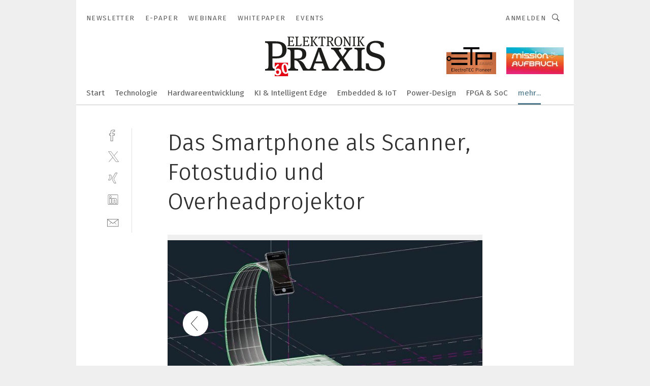

--- FILE ---
content_type: text/html; charset=UTF-8
request_url: https://www.elektronikpraxis.de/das-smartphone-als-scanner-fotostudio-und-overheadprojektor-gal-508104/?p=20
body_size: 54203
content:
<!DOCTYPE html><html lang="de">
<head>
			<meta http-equiv="X-UA-Compatible" content="IE=edge">
	<meta http-equiv="Content-Type" content="text/html; charset=UTF-8">
<meta name="charset" content="utf-8">
<meta name="language" content="de">
<meta name="robots" content="INDEX,FOLLOW,NOODP">
<meta property="description" content="ScanPad: Das Kickstarterprojekt macht das Smartphone zum Scanner, Fotostudio und Projektor">
<meta property="og:description" content="ScanPad: Das Kickstarterprojekt macht das Smartphone zum Scanner, Fotostudio und Projektor">
<meta property="og:title" content="Das Smartphone als Scanner, Fotostudio und Overheadprojektor">
<meta property="og:image" content="https://cdn1.vogel.de/wJ2SKJdo9EBhI0AxYTyhPmN2H8Y=/fit-in/300x300/filters:format(jpg):quality(80)/images.vogel.de/vogelonline/bdb/935800/935889/original.jpg">
<meta property="og:image:width" content="300">
<meta property="og:image:height" content="300">
<meta name="theme-color" content="#ffffff">
<meta name="msapplication-TileColor" content="#ffffff">
<meta name="apple-mobile-web-app-title" content="ELEKTRONIKPRAXIS">
<meta name="application-name" content="ELEKTRONIKPRAXIS">
<meta name="facebook-domain-verification" content="rmb5jjx30yeybjknmmc3qb1j1vofdu">	<meta name="viewport" content="width=device-width,initial-scale=1.0">
	<meta name="robots" content="max-snippet:-1, max-image-preview:large, max-video-preview:-1">

<title>Das Smartphone als Scanner, Fotostudio und Overheadprojektor ||  Bild 20 / 20</title>
<link href="https://www.elektronikpraxis.de/das-smartphone-als-scanner-fotostudio-und-overheadprojektor-gal-508104/?p=20" rel="canonical">
<link href="https://cdn2.vogel.de/applications/1/scss/basic.css?v=1.075" media="screen,print" rel="stylesheet" type="text/css">
	<link rel="preconnect" href="https://cdn1.vogel.de/" crossorigin>
	<link rel="dns-prefetch" href="https://cdn1.vogel.de">
	<link rel="preconnect" href="https://cdn2.vogel.de/" crossorigin>
	<link rel="dns-prefetch" href="https://cdn2.vogel.de">
	<link rel="preconnect" href="https://c.delivery.consentmanager.net">
	<link rel="preconnect" href="https://cdn.consentmanager.net">
	<link rel="apple-touch-icon" sizes="180x180" href="/apple-touch-icon.png">
	<link rel="icon" type="image/png" sizes="192x192" href="/web-app-manifest-192x192.png">
	<link rel="icon" type="image/png" sizes="512x512" href="/web-app-manifest-512x512.png">
	<link rel="icon" type="image/png" sizes="96x96" href="/favicon-96x96.png">
	<link rel="icon" type="image/svg+xml" href="/favicon.svg">
	<link rel="shortcut icon" type="image/x-icon" href="/favicon.ico">
	<link rel="icon" type="image/x-icon" href="/favicon.ico">
	<link rel="alternate" href="/rss/news.xml"
	      type="application/rss+xml" title="RSS-Feed News">
	<link rel="alternate" href="/atom/news.xml"
	      type="application/atom+xml" title="ATOM-Feed News">

<script  src="https://cdn2.vogel.de/js/bundle.js?v=1.3"></script>
<script >
    //<!--
    window.gdprAppliesGlobally=true;if(!("cmp_id" in window)||window.cmp_id<1){window.cmp_id=28861}if(!("cmp_cdid" in window)){window.cmp_cdid="dad7ce8852c7"}if(!("cmp_params" in window)){window.cmp_params="&usedesign=37931"}if(!("cmp_host" in window)){window.cmp_host="b.delivery.consentmanager.net"}if(!("cmp_cdn" in window)){window.cmp_cdn="cdn.consentmanager.net"}if(!("cmp_proto" in window)){window.cmp_proto="https:"}if(!("cmp_codesrc" in window)){window.cmp_codesrc="1"}window.cmp_getsupportedLangs=function(){var b=["DE","EN","FR","IT","NO","DA","FI","ES","PT","RO","BG","ET","EL","GA","HR","LV","LT","MT","NL","PL","SV","SK","SL","CS","HU","RU","SR","ZH","TR","UK","AR","BS"];if("cmp_customlanguages" in window){for(var a=0;a<window.cmp_customlanguages.length;a++){b.push(window.cmp_customlanguages[a].l.toUpperCase())}}return b};window.cmp_getRTLLangs=function(){var a=["AR"];if("cmp_customlanguages" in window){for(var b=0;b<window.cmp_customlanguages.length;b++){if("r" in window.cmp_customlanguages[b]&&window.cmp_customlanguages[b].r){a.push(window.cmp_customlanguages[b].l)}}}return a};window.cmp_getlang=function(j){if(typeof(j)!="boolean"){j=true}if(j&&typeof(cmp_getlang.usedlang)=="string"&&cmp_getlang.usedlang!==""){return cmp_getlang.usedlang}var g=window.cmp_getsupportedLangs();var c=[];var f=location.hash;var e=location.search;var a="languages" in navigator?navigator.languages:[];if(f.indexOf("cmplang=")!=-1){c.push(f.substr(f.indexOf("cmplang=")+8,2).toUpperCase())}else{if(e.indexOf("cmplang=")!=-1){c.push(e.substr(e.indexOf("cmplang=")+8,2).toUpperCase())}else{if("cmp_setlang" in window&&window.cmp_setlang!=""){c.push(window.cmp_setlang.toUpperCase())}else{if(a.length>0){for(var d=0;d<a.length;d++){c.push(a[d])}}}}}if("language" in navigator){c.push(navigator.language)}if("userLanguage" in navigator){c.push(navigator.userLanguage)}var h="";for(var d=0;d<c.length;d++){var b=c[d].toUpperCase();if(g.indexOf(b)!=-1){h=b;break}if(b.indexOf("-")!=-1){b=b.substr(0,2)}if(g.indexOf(b)!=-1){h=b;break}}if(h==""&&typeof(cmp_getlang.defaultlang)=="string"&&cmp_getlang.defaultlang!==""){return cmp_getlang.defaultlang}else{if(h==""){h="EN"}}h=h.toUpperCase();return h};(function(){var n=document;var p=n.getElementsByTagName;var q=window;var f="";var b="_en";if("cmp_getlang" in q){f=q.cmp_getlang().toLowerCase();if("cmp_customlanguages" in q){for(var h=0;h<q.cmp_customlanguages.length;h++){if(q.cmp_customlanguages[h].l.toUpperCase()==f.toUpperCase()){f="en";break}}}b="_"+f}function g(i,e){var t="";i+="=";var s=i.length;var d=location;if(d.hash.indexOf(i)!=-1){t=d.hash.substr(d.hash.indexOf(i)+s,9999)}else{if(d.search.indexOf(i)!=-1){t=d.search.substr(d.search.indexOf(i)+s,9999)}else{return e}}if(t.indexOf("&")!=-1){t=t.substr(0,t.indexOf("&"))}return t}var j=("cmp_proto" in q)?q.cmp_proto:"https:";if(j!="http:"&&j!="https:"){j="https:"}var k=("cmp_ref" in q)?q.cmp_ref:location.href;var r=n.createElement("script");r.setAttribute("data-cmp-ab","1");var c=g("cmpdesign","");var a=g("cmpregulationkey","");var o=g("cmpatt","");r.src=j+"//"+q.cmp_host+"/delivery/cmp.php?"+("cmp_id" in q&&q.cmp_id>0?"id="+q.cmp_id:"")+("cmp_cdid" in q?"cdid="+q.cmp_cdid:"")+"&h="+encodeURIComponent(k)+(c!=""?"&cmpdesign="+encodeURIComponent(c):"")+(a!=""?"&cmpregulationkey="+encodeURIComponent(a):"")+(o!=""?"&cmpatt="+encodeURIComponent(o):"")+("cmp_params" in q?"&"+q.cmp_params:"")+(n.cookie.length>0?"&__cmpfcc=1":"")+"&l="+f.toLowerCase()+"&o="+(new Date()).getTime();r.type="text/javascript";r.async=true;if(n.currentScript&&n.currentScript.parentElement){n.currentScript.parentElement.appendChild(r)}else{if(n.body){n.body.appendChild(r)}else{var m=p("body");if(m.length==0){m=p("div")}if(m.length==0){m=p("span")}if(m.length==0){m=p("ins")}if(m.length==0){m=p("script")}if(m.length==0){m=p("head")}if(m.length>0){m[0].appendChild(r)}}}var r=n.createElement("script");r.src=j+"//"+q.cmp_cdn+"/delivery/js/cmp"+b+".min.js";r.type="text/javascript";r.setAttribute("data-cmp-ab","1");r.async=true;if(n.currentScript&&n.currentScript.parentElement){n.currentScript.parentElement.appendChild(r)}else{if(n.body){n.body.appendChild(r)}else{var m=p("body");if(m.length==0){m=p("div")}if(m.length==0){m=p("span")}if(m.length==0){m=p("ins")}if(m.length==0){m=p("script")}if(m.length==0){m=p("head")}if(m.length>0){m[0].appendChild(r)}}}})();window.cmp_addFrame=function(b){if(!window.frames[b]){if(document.body){var a=document.createElement("iframe");a.style.cssText="display:none";if("cmp_cdn" in window&&"cmp_ultrablocking" in window&&window.cmp_ultrablocking>0){a.src="//"+window.cmp_cdn+"/delivery/empty.html"}a.name=b;document.body.appendChild(a)}else{window.setTimeout(window.cmp_addFrame,10,b)}}};window.cmp_rc=function(h){var b=document.cookie;var f="";var d=0;while(b!=""&&d<100){d++;while(b.substr(0,1)==" "){b=b.substr(1,b.length)}var g=b.substring(0,b.indexOf("="));if(b.indexOf(";")!=-1){var c=b.substring(b.indexOf("=")+1,b.indexOf(";"))}else{var c=b.substr(b.indexOf("=")+1,b.length)}if(h==g){f=c}var e=b.indexOf(";")+1;if(e==0){e=b.length}b=b.substring(e,b.length)}return(f)};window.cmp_stub=function(){var a=arguments;__cmp.a=__cmp.a||[];if(!a.length){return __cmp.a}else{if(a[0]==="ping"){if(a[1]===2){a[2]({gdprApplies:gdprAppliesGlobally,cmpLoaded:false,cmpStatus:"stub",displayStatus:"hidden",apiVersion:"2.0",cmpId:31},true)}else{a[2](false,true)}}else{if(a[0]==="getUSPData"){a[2]({version:1,uspString:window.cmp_rc("")},true)}else{if(a[0]==="getTCData"){__cmp.a.push([].slice.apply(a))}else{if(a[0]==="addEventListener"||a[0]==="removeEventListener"){__cmp.a.push([].slice.apply(a))}else{if(a.length==4&&a[3]===false){a[2]({},false)}else{__cmp.a.push([].slice.apply(a))}}}}}}};window.cmp_gppstub=function(){var a=arguments;__gpp.q=__gpp.q||[];if(!a.length){return __gpp.q}var g=a[0];var f=a.length>1?a[1]:null;var e=a.length>2?a[2]:null;if(g==="ping"){return{gppVersion:"1.0",cmpStatus:"stub",cmpDisplayStatus:"hidden",apiSupport:[],currentAPI:"",cmpId:31}}else{if(g==="addEventListener"){__gpp.e=__gpp.e||[];if(!("lastId" in __gpp)){__gpp.lastId=0}__gpp.lastId++;var c=__gpp.lastId;__gpp.e.push({id:c,callback:f});return{eventName:"listenerRegistered",listenerId:c,data:true}}else{if(g==="removeEventListener"){var h=false;__gpp.e=__gpp.e||[];for(var d=0;d<__gpp.e.length;d++){if(__gpp.e[d].id==e){__gpp.e[d].splice(d,1);h=true;break}}return{eventName:"listenerRemoved",listenerId:e,data:h}}else{if(g==="hasSection"||g==="getSection"||g==="getField"||g==="getGPPString"){return null}else{__gpp.q.push([].slice.apply(a))}}}}};window.cmp_msghandler=function(d){var a=typeof d.data==="string";try{var c=a?JSON.parse(d.data):d.data}catch(f){var c=null}if(typeof(c)==="object"&&c!==null&&"__cmpCall" in c){var b=c.__cmpCall;window.__cmp(b.command,b.parameter,function(h,g){var e={__cmpReturn:{returnValue:h,success:g,callId:b.callId}};d.source.postMessage(a?JSON.stringify(e):e,"*")})}if(typeof(c)==="object"&&c!==null&&"__uspapiCall" in c){var b=c.__uspapiCall;window.__uspapi(b.command,b.version,function(h,g){var e={__uspapiReturn:{returnValue:h,success:g,callId:b.callId}};d.source.postMessage(a?JSON.stringify(e):e,"*")})}if(typeof(c)==="object"&&c!==null&&"__tcfapiCall" in c){var b=c.__tcfapiCall;window.__tcfapi(b.command,b.version,function(h,g){var e={__tcfapiReturn:{returnValue:h,success:g,callId:b.callId}};d.source.postMessage(a?JSON.stringify(e):e,"*")},b.parameter)}if(typeof(c)==="object"&&c!==null&&"__gppCall" in c){var b=c.__gppCall;window.__gpp(b.command,function(h,g){var e={__gppReturn:{returnValue:h,success:g,callId:b.callId}};d.source.postMessage(a?JSON.stringify(e):e,"*")},b.parameter,"version" in b?b.version:1)}};window.cmp_setStub=function(a){if(!(a in window)||(typeof(window[a])!=="function"&&typeof(window[a])!=="object"&&(typeof(window[a])==="undefined"||window[a]!==null))){window[a]=window.cmp_stub;window[a].msgHandler=window.cmp_msghandler;window.addEventListener("message",window.cmp_msghandler,false)}};window.cmp_setGppStub=function(a){if(!(a in window)||(typeof(window[a])!=="function"&&typeof(window[a])!=="object"&&(typeof(window[a])==="undefined"||window[a]!==null))){window[a]=window.cmp_gppstub;window[a].msgHandler=window.cmp_msghandler;window.addEventListener("message",window.cmp_msghandler,false)}};window.cmp_addFrame("__cmpLocator");if(!("cmp_disableusp" in window)||!window.cmp_disableusp){window.cmp_addFrame("__uspapiLocator")}if(!("cmp_disabletcf" in window)||!window.cmp_disabletcf){window.cmp_addFrame("__tcfapiLocator")}if(!("cmp_disablegpp" in window)||!window.cmp_disablegpp){window.cmp_addFrame("__gppLocator")}window.cmp_setStub("__cmp");if(!("cmp_disabletcf" in window)||!window.cmp_disabletcf){window.cmp_setStub("__tcfapi")}if(!("cmp_disableusp" in window)||!window.cmp_disableusp){window.cmp_setStub("__uspapi")}if(!("cmp_disablegpp" in window)||!window.cmp_disablegpp){window.cmp_setGppStub("__gpp")};
    //-->
</script>
<script >
    //<!--
    
				window.cmp_block_inline = true;
				window.cmp_block_unkown = false;
				window.cmp_block_sync = false;
				window.cmp_block_img = false;
				window.cmp_block_samedomain = false;
				window.cmp_setlang = "DE";
			
    //-->
</script>
<script  src="https://cdn2.vogel.de/js/vendors/touchswipe/jquery.touchswipe.min.js"></script>
<script type="text/plain" data-cmp-vendor="c5035" class="cmplazyload" data-cmp-block="contentpass">
    //<!--
    
                             
                     function isFirefox() {
                            return navigator.userAgent.toLowerCase().indexOf("firefox") >= 0;
                            }
                         $(document).ready(function () {
                         console.log(isFirefox());
                        var is_adblocker = false;
                        // keine Recht für Google
                        if (typeof adsBlocked == "undefined") {
                            function adsBlocked(callback) {
                                if (typeof __tcfapi != "undefined") {
                                    __tcfapi("addEventListener", 2, function (tcData, success) {
                                        var x = __tcfapi("getCMPData");
                                        if (
                                            "purposeConsents" in x &&
                                            "1" in x.purposeConsents && x.purposeConsents["1"] &&
                                            "vendorConsents" in x && "755" in x.vendorConsents && x.vendorConsents["755"]
                                        ) {
                                            if(isFirefox()){
                                            
                                                $req = fetch(new Request("https://pagead2.googlesyndication.com",{method:"HEAD",mode:"no-cors"}));
                                                $req.then(function (response) {
                                                    return response;
                                                }).then(function (response) {
                                                    callback(false);
                                                }).catch(function (exception) {
                                                    callback(true);
                                                });
                                            }
                                            else{
                                                var ADS_URL = "https://pagead2.googlesyndication.com/pagead/js/adsbygoogle.js";
                                                var xhr = new XMLHttpRequest();
                                                xhr.onreadystatechange = function () {
                                                    if (xhr.readyState == XMLHttpRequest.DONE) {
                                                        callback(xhr.status === 0 || xhr.responseURL !== ADS_URL);
                                                    }
                                                };
                                                xhr.open("HEAD", ADS_URL, true);
                                                xhr.send(null);
                                            }
                                           
                                            
                        
                                        } else {
                                            callback(true);
                                        }
                                    });
                                } else {
                                    callback(true);
                                }
                            }
                        }
                        // AdsBlocked - Funktion wird erst später geladen und auch nicht mit Contentpass!!!!
                        adsBlocked(function (blocked) {
                            is_adblocker = !!blocked ;
                            console.log(is_adblocker?"Ads blocked":"Ads not Blocked");
                            if (typeof __tcfapi != "undefined") {
                                __tcfapi("addEventListener", 2, function (tcData, success) {
                                    var cmpdata = __tcfapi("getCMPData");
                                    // Wenn keine Zustimmung für GoogleAds vorhanden ist
                                    if ((!success ||
                                            is_adblocker ||
                                            !("vendorConsents" in cmpdata) ||
                                            !("755" in cmpdata.vendorConsents) ||
                                            !(cmpdata.vendorConsents["755"])) && 
                                            (tcData.eventStatus === "tcloaded" || tcData.eventStatus === "useractioncomplete")
                                        ) {
                                        $.get("/wb/1/", function (OBJ_response) {
                                            if (OBJ_response.content) {
                                                var OBJ_element = document.createElement("div");
                                                $(OBJ_element).append(OBJ_response.content);
                                                $("body").prepend(OBJ_element.firstChild);
                                            }
                                        });
                                        $.get("/wb/2/", function (OBJ_response) {
                                            if (OBJ_response.content) {
                                                var OBJ_element_ref = document.getElementById("advertisement_06");
                                                var OBJ_element = document.createElement("div");
                                                $(OBJ_element).append(OBJ_response.content);
                                                OBJ_element_ref.append(OBJ_element.firstChild);
                                            }
                                        });
                                        $.get("/wb/3/", function (OBJ_response) {
                                            if (OBJ_response.content) {
                                                var OBJ_element_ref = document.getElementById("advertisement_04");
                                                var OBJ_element = document.createElement("div");
                                                $(OBJ_element).append(OBJ_response.content);
                                                OBJ_element_ref.append(OBJ_element.firstChild);
                                            }
                                        });
                                    }
                                    __tcfapi("removeEventListener", 2, function (success) {}, tcData.listenerId);
                                });
                            }
                        });
                        });
    //-->
</script>
	<!--[if lt IE 9]>
	<script>document.createElement("video");
	document.createElement("header");
	document.createElement("section");
	document.createElement("article");
	document.createElement("footer");</script>
	<![endif]-->

    <script type="text/plain" class="cmplazyload" data-cmp-vendor="755">
        const googleAdUrl = 'https://pagead2.googlesyndication.com/pagead/js/adsbygoogle.js';
        try {
            fetch(new Request(googleAdUrl)).catch(_ => dataLayer.push({'event':'AdBlocker'}));
        } catch (e) {
            dataLayer.push({'event':'AdBlocker'});
        }
    </script>
    <!-- truffle.one blockiert bis zum Consent -->
    <script type="text/plain" class="cmplazyload" data-cmp-vendor="c58464">
        var jss = document.getElementsByTagName("script");
        for (var j = jss.length; j >= 0; j--) {
            if (jss[j]) {
                if (jss[j].getAttribute("src") && jss[j].getAttribute("src").indexOf("api.truffle.one/static/getWebData.js") != -1) {
                    jss[j].parentNode.removeChild(jss[j]);
                }
            }
        }
        var t1_params = t1_params || [];
        t1_params.push(["118", "118"]);
        var t = document["createElement"]("script"), i;
        t["type"] = "text/javascript";
        t["src"] = window["location"]["href"]["split"]("/")[0] + "//api.truffle.one/static/getWebData.js";
        i = document["getElementsByTagName"]("script")[0];
        i["parentNode"]["insertBefore"](t, i);
    </script>
	
    <script class="cmplazyload" data-cmp-block="contentpass" data-cmp-vendor="755"
            data-cmp-src="https://securepubads.g.doubleclick.net/tag/js/gpt.js" type="text/plain"></script>

    <script type="text/plain" class="cmplazyload" data-cmp-vendor="755" data-cmp-block="contentpass">
        var googletag = googletag || {};
        googletag.cmd = googletag.cmd || [];
    </script>

            <!-- This nees to be 'text/plain' otherwise banners wont work -->
	    <!-- GPT -->
	    <script type="text/plain" class="cmplazyload" data-cmp-vendor="755" data-cmp-block="contentpass">

		    try
		    {
			    // Array anlegen fuer spaetere Speicherung
			    var ARR_unknown_slots = [];

			    googletag.cmd.push(function ()
			    {

				    // Client
				    var STR_client = "/2686/elektronikpraxis.vogel.de/industrielle-bildverarbeitung_gallery";

                    // Groessen
                    var ARR_sizes = [{"type":"slot","size":[[960,252],[980,90],[728,90],[468,60],[1,1]],"mappings":[[[0,0],[1,1]],[[1025,0],[[960,252],[728,90],[468,60],[1,1]]],[[1300,0],[[960,252],[980,90],[728,90],[468,60],[1,1]]]],"id":"advertisement_01"},{"type":"slot","size":[[420,600],[300,600],[160,600],[1,1]],"mappings":[[[0,0],[1,1]],[[1025,0],[[420,600],[300,600],[160,600],[1,1]]]],"id":"advertisement_02"},{"type":"slot","size":[[161,600],[121,600],[1,1]],"mappings":[[[0,0],[1,1]],[[1025,0],[[161,600],[121,600],[1,1]]]],"id":"advertisement_03"},{"type":"slot","size":[[1180,250],[960,250],[728,91],[301,630],[301,330],[301,280],[301,180]],"mappings":[[[0,0],[[301,180],[301,280],[1,1]]],[[1025,0],[[960,250],[728,91],[1,1]]],[[1541,0],[[1180,250],[960,250],[728,91],[1,1]]]],"id":"advertisement_04"},{"type":"slot","size":[[300,631],[300,630],[300,331],[300,330],[300,281],[300,280],[1,1]],"mappings":[[[0,0],[[300,631],[300,630],[300,331],[300,330],[300,281],[300,280],[1,1]]]],"id":"advertisement_06"}];

                    // Groessen durchlaufen
                    for (var INT_i = 0; INT_i < ARR_sizes.length; INT_i++) {

                        // Mapping vorhanden
                        if (ARR_sizes[INT_i].mappings) {

                            // Mappings durchlaufen
                            var OBJ_size_mapping = googletag.sizeMapping();
                            for (var INT_j = 0; INT_j < ARR_sizes[INT_i].mappings.length; INT_j++) {
                                OBJ_size_mapping.addSize(ARR_sizes[INT_i].mappings[INT_j][0], ARR_sizes[INT_i].mappings[INT_j][1]);
                            } // end for

                        } // end if

                        // Typen
                        switch (ARR_sizes[INT_i].type) {

                            // Slot:
                            case "slot":
                                googletag
                                    .defineSlot(STR_client, ARR_sizes[INT_i].size, ARR_sizes[INT_i].id)
                                    .defineSizeMapping(OBJ_size_mapping.build())
                                    .setCollapseEmptyDiv(true, true)
                                    .addService(googletag.pubads());
                                console.debug("Ad Slot " + ARR_sizes[INT_i].id + " created " );
                                break;
                                
                            //Fluid
                            case "fluid":
                                googletag
                                    .defineSlot(ARR_sizes[INT_i].path, ARR_sizes[INT_i].size, ARR_sizes[INT_i].id)
                                    .setCollapseEmptyDiv(true, true)
                                    .addService(googletag.pubads());
                                console.debug("Ad Slot " + ARR_sizes[INT_i].id + " created ");
                                break;

                            default:
	                            console.debug("Ad Slot unknown");

                        } // end switch

                    } // end for
console.debug("hier beginnt targeting 'wallpaper'");
	                // Banner aktivieren
	                googletag.pubads().setTargeting("kw", 'wallpaper');
console.debug("hier targeting ende 'wallpaper'");
console.debug("slotRequested anfang");
	                googletag.pubads().addEventListener("slotRequested", function (event)
	                {
		                // Nachricht in Konsole
		                console.debug("Ad Slot " + event.slot.getSlotElementId() + " requested");
	                });

                    googletag.pubads().addEventListener("slotResponseReceived", function (event) {
                        // Nachricht in Konsole
                        console.debug("Ad Slot " + event.slot.getSlotElementId() + " response received");
                    });
                    googletag.pubads().addEventListener("slotRenderEnded", function (event) {

                        try {

                            // Creative geladen
                            if (
                                //typeof event.creativeId !== "undefined" && event.creativeId !== null &&
                                typeof event.slot !== "undefined"
                            ) {

                                // Slot nicht leer
                                if (!event.isEmpty) {

                                    // Nachricht in Konsole
                                    console.debug("Ad Slot " + event.slot.getSlotElementId() + " rendered");
                                    
                                    // Slot als jQuery Objekt speichern
                                    var OBJ_slot = $("div#" + event.slot.getSlotElementId());

                                    // Slot einblenden (falls ausgeblendet)
                                    OBJ_slot.show();
                                    
                                    // Eigene Slots durchlaufen (keine Manipulation von z.B. BusinessAd)
                                    var BOO_found = false;

                                    for (var INT_i = 0; INT_i < ARR_sizes.length; INT_i++) {

                                        // Slot bekannt
                                        if (event.slot.getSlotElementId() === ARR_sizes[INT_i].id) {

                                            // Element gefunden
                                            BOO_found = true;
                                         
                                            // iFrame
                                            var OBJ_iframe = OBJ_slot.find("iframe");


                                            // Kein iFrame, aber Tracking-Pixel
                                            if (
                                                OBJ_slot.find("ins>ins").length > 0 &&
                                                OBJ_slot.find("ins>ins").height() === 1
                                            ) {

                                                // Slot ausblenden
                                                OBJ_slot.hide();

                                                // Nachricht in Konsole
                                                console.debug("Ad Slot " + event.slot.getSlotElementId() +
                                                    " hidden (ins)");

                                            }
                                            // iFrame vorhanden
                                            else if (OBJ_iframe.length > 0) {
                                                // iFrame
                                                var OBJ_iframe_content = OBJ_iframe.contents();

                                                // Tracking-Pixel nicht vorhanden
                                                if (
                                                    (
                                                        OBJ_iframe_content.find("body>img").length === 0 ||
                                                        OBJ_iframe_content.find("body>img").height() > 1
                                                    ) &&
                                                    (
                                                        OBJ_iframe_content.find("body>div>img").length ===
                                                        0 ||
                                                        OBJ_iframe_content.find("body>div>img").height() >
                                                        1
                                                    ) &&
                                                    OBJ_iframe_content.find("body>div>amp-pixel").length ===
                                                    0 &&
                                                    OBJ_iframe_content.find("body>amp-pixel").length === 0
                                                ) {
                                                    let native_ad = OBJ_iframe_content.find(".native-ad").length;
                                                    
                                                    // Background transparent im iFrame
                                                    OBJ_iframe_content.find("head").append('<style type="text/css">body{background: transparent !important;}</style>');

                                                    if(native_ad == 1){

                                                        // Stylesheet ebenfalls in iFrame kopieren
                                                        var STR_stylesheet = "https://cdn2.vogel.de/applications/1/scss/native-ads.css?v=0.19";
                                                        OBJ_iframe_content.find("head").append($("<link/>", {
                                                            rel: "stylesheet",
                                                            href: STR_stylesheet,
                                                            type: "text/css"
                                                        }));
                                                         // CSS-Klasse der Buchung nach aussen uebertragen (nur div)
                                                        OBJ_slot.find("div:first").addClass(
                                                            OBJ_iframe_content.find(".native-ad").attr("class")
                                                        );
                                                        // Klasse in Iframe löschen
                                                        OBJ_iframe_content.find(".native-ad").attr("class","");
    
                                                        OBJ_slot.find("div:first").addClass(
                                                        OBJ_iframe_content.find("body>div>article:not(#whitespace_click)").attr("class")
                                                        );

                                                        OBJ_slot.find("div:first").addClass(
                                                        OBJ_iframe_content.find("body>article:not(#whitespace_click)").attr("class")
                                                        );
                                                    OBJ_iframe_content.find("body>div>article:not(#whitespace_click)").attr("class", "");
                                                    OBJ_iframe_content.find("body>article:not(#whitespace_click)").attr("class", "");
    
                                                        // Nachricht in Konsole
                                                        console.debug("Ad Slot " + event.slot.getSlotElementId() +
                                                            " manipulated: native-ad");

                                                    }else{
                                                    let infClasses = ".lb728, .fs468, .sky, .ca300, .hs2, .sky_hs2, .hs1_160, .hs1_120, .sky_hs1,.sky_hs2, .billboard,.sky_bg980_r,.bb399, .sky, .sky_left, .billboard_inText,.sky_second_160,.sky_second_161,.sky_fixed,.bg_lb, .wall_lb";
                                                    // CSS-Klasse der Buchung nach aussen uebertragen (nur div)
                                                    OBJ_slot.find("div:first").addClass(
                                                        OBJ_iframe_content.find(infClasses).attr("class")
                                                    );
                                                    // Nach Außen übertragene Klasse entfernen
                                                    OBJ_iframe_content.find(infClasses).attr("class", "");
                                               
                                                    // Style und whitespace_click muss mit raus fuer brandgate
                                                    OBJ_iframe_content.find("body>style:first").clone().insertBefore(OBJ_slot.find("div:first"));
                                                    OBJ_iframe_content.find("div#whitespace_click").css('height', '100%');
                                                    OBJ_iframe_content.find("div#whitespace_click").insertBefore(OBJ_slot.find("div:first"));


                                                    // Nachricht in Konsole
                                                    console.debug("Ad Slot " + event.slot.getSlotElementId() +
                                                        " manipulated no native-ad");
                                                    }
                                                    
                                                    
                                                } else {

                                                    // Slot ausblenden
                                                    OBJ_iframe.hide();

                                                    // Nachricht in Konsole
                                                    console.debug("Ad Slot " + event.slot.getSlotElementId() +
                                                        " hidden (iframe img/amp-pixel)");

                                                } // end if

                                            }
                                            // Kein iFrame, aber Tracking-Pixel
                                            else if (OBJ_slot.find("img").height() === 1) {

                                                // Slot ausblenden
                                                OBJ_slot.hide();

                                                // Nachricht in Konsole
                                                console.debug("Ad Slot " + event.slot.getSlotElementId() +
                                                    " hidden (img)");

                                            } // end if

                                        } // end if

                                    } // end for

                                    // Slot nicht gefunden
                                    if (!BOO_found) {

                                        // Slot merken, ausblenden und Nachrichten in Konsole
                                        var STR_ba_id = event.slot.getSlotElementId();

                                        setTimeout(function () {
                                            var OBJ_ba = $("#" + STR_ba_id);
                                            if (
                                                OBJ_ba.is(":visible") === false ||
                                                OBJ_ba.is(":hidden") === true
                                            ) {
                                                ARR_unknown_slots.push(STR_ba_id);
                                                console.debug("Ad Slot " + STR_ba_id + " unknown empty");
                                            } else {
                                                console.debug("Ad Slot " + STR_ba_id + " unkown");
                                            }
                                        }, 500);

                                    } // end if

                                } else {
                                    // Entfernen von nicht gerenderten Werbeanzeigen, damit Darstellung in Zweierelement passt
									let adElement = document.getElementById(event.slot.getSlotElementId());
									
									if (adElement && adElement.parentNode) {
									    let parentNodeOfAdDiv = adElement.parentNode;
									
									    if (
									        parentNodeOfAdDiv.tagName === "SECTION" &&
									        parentNodeOfAdDiv.getAttribute("data-section-id") &&
									        parentNodeOfAdDiv.getAttribute("data-section-id").includes("section_advertisement")
									    ) {
									        parentNodeOfAdDiv.remove();
									    }
									}
                                } // end if

                            } // end if

                        } catch (OBJ_err) {
                            console.debug(OBJ_err);
                        }

                    });
                    
                     							console.debug("ABA_CLIENT_ENABLED is true");
                            if (typeof t1_aba === "function") {
                                try {
                                    // Versuche, t1_aba aufzurufen
                                    t1_aba(googletag, function(updatedGoogletag) {
                                        // enableSingleRequest und enableServices aufrufen, nachdem die Anfrage abgeschlossen ist
                                        updatedGoogletag.pubads().enableSingleRequest();
                                        updatedGoogletag.enableServices();
                                        console.log("T1: GPT enabled after ABA targeting.");
                                        console.debug("Slots created");
                                        googletag = updatedGoogletag;
                                        initDisplay();
                                    });
                                } catch (error) {
                                    // Fallback im Fehlerfall des t1_aba-Aufrufs
                                    console.log("T1: Error calling t1_aba: ", error);
                                    googletag.pubads().enableSingleRequest();
                                    googletag.enableServices();
                                    console.debug("Slots created");
                                    initDisplay();
                                }
                            } else {
                                // Wenn t1_aba nicht definiert ist, enableServices direkt aufrufen
                                console.log("T1: t1_aba not defined");
                                googletag.pubads().enableSingleRequest();
                                googletag.enableServices();
                                console.debug("Slots created");
                                initDisplay();
                            }
                        
           
                  
                    });
        
                    } catch (OBJ_err) {
                        // Nix
                        console.warn("Ad Error - define /2686/elektronikpraxis.vogel.de/industrielle-bildverarbeitung_gallery");
            } // end try
        </script>
                <script type="text/plain" class="cmplazyload" data-cmp-vendor="755" data-cmp-block="contentpass">
            function displaydfp() {
                try {
                    googletag.cmd.push(
                        function () {
                            let d = [];
                            window.googletag.pubads().getSlots().forEach(function(element){
                                if ($("#" + element.getSlotId().getDomId()).length === 0) {
                                    d.push(element.getSlotId().getDomId());
                                } else {
                                    googletag.display(element.getSlotId().getDomId());
                                }
                            });
                            console.debug("all Slots displayed");
                            console.debug({"not used Slots": d});
                        });
                } catch (e) {
                    console.debug(e);
                }
            }
            
            function initDisplay(){
                  if (document.readyState === 'loading') {
                    document.addEventListener('DOMContentLoaded', displaydfp);
                } else {
                    displaydfp();
                }
            }

        </script>
    		<!-- BusinessAd -->
		<script>
			var Ads_BA_ADIDsite = "elektronikpraxis.vogel.de";
			var Ads_BA_ADIDsection = "themen";//bzw. passende Rubrik
			var Ads_BA_keyword = "";
		</script>
	    <script
			    class="cmplazyload" data-cmp-vendor="755" type="text/plain" data-cmp-block="contentpass" id="ba_script" onload="notifyBA()"
			    src="about:blank" data-cmp-src="https://storage.googleapis.com/ba_utils/elektronikpraxis.vogel.de.js"></script>
	    <script  class="cmplazyload" data-cmp-vendor="755" type="text/plain" data-cmp-block="contentpass">
		    function notifyBA(){
                window.dispatchEvent(new Event("__baCMPReady"));
            }
	    </script>
        <style>
            #Ads_BA_CAD2::before, #Ads_BA_CAD::before {
                content:"Anzeige";
                text-align:center;
                margin-bottom:6px;
                font-size:10px;
                display:block;
            }
        </style>
    
		<!-- GTM Vars -->
	<script>
		var dataLayer = [
			{
				"environment": "production", // Umgebung
				"id": "1", // App-ID
                                				"content_type": "artikelgalerie",
                                                				"logged_in": false, // User is logged in
				"accessToPaid": false, // Access paid
								"dimension1": "ep:artikelgalerie:508104 das-smartphone-als-scanner-fotostudio-und-overheadprojektor--bild-20-20", // Shortcut:Type:ID
								"dimension2": "ep:themen:industrielle-bildverarbeitung", // Shortcut:"themen":Channel
				"dimension4": "508104", // Content-ID
				"dimension7": "/das-smartphone-als-scanner-fotostudio-und-overheadprojektor-gal-508104/?p=20", // URL
																
			}
		];
	</script>
</head>
<body data-infinity-id="default" data-infinity-type="layout">
<!-- No Bookmark-layer -->    <!-- GTM Code -->
    <noscript>
        <iframe src="https://www.googletagmanager.com/ns.html?id=GTM-TFBTPV9"
                height="0" width="0" style="display:none;visibility:hidden"></iframe>
    </noscript>
    <!-- Automatisches Blockieren vom CMP vermeiden -->
    <script type="text/plain" class="cmplazyload" data-cmp-vendor="s905"  data-cmp-block="contentpass" >(function (w, d, s, l, i)
		{
			w[l] = w[l] || [];
			w[l].push({
				'gtm.start':
					new Date().getTime(), event: 'gtm.js'
			});
			var f = d.getElementsByTagName(s)[0],
				j = d.createElement(s), dl = l != 'dataLayer' ? '&l=' + l : '';
			j.async = true;
			j.src =
				'https://www.googletagmanager.com/gtm.js?id=' + i + dl;
			f.parentNode.insertBefore(j, f);
		})(window, document, 'script', 'dataLayer', 'GTM-TFBTPV9');
	</script>
	<!-- GA Code: no config found -->

<!-- No Jentis --><!-- No Jentis Datalayer -->		<div id="advertisement_01" class="cmplazyload gpt inf-leaderboard" data-cmp-vendor="755"
         data-ad-id="advertisement_01" data-infinity-type="ad" data-infinity-id="v1/advertisement_01">
	</div>
    		<div id="advertisement_02" class="cmplazyload gpt " data-cmp-vendor="755"
         data-ad-id="advertisement_02" data-infinity-type="ad" data-infinity-id="v1/advertisement_02">
	</div>
	    	<div id="advertisement_03" class="cmplazyload gpt " data-cmp-vendor="755"
         data-ad-id="advertisement_03" data-infinity-type="ad" data-infinity-id="v1/advertisement_03">
	</div>
    		<div id="advertisement_11" class="cmplazyload gpt " data-cmp-vendor="755"
         data-ad-id="advertisement_11" data-infinity-type="ad" data-infinity-id="v1/advertisement_11">
	</div>
		<div id="advertisement_12" class="cmplazyload gpt " data-cmp-vendor="755"
         data-ad-id="advertisement_12" data-infinity-type="ad" data-infinity-id="v1/advertisement_12">
	</div>
<div class="inf-website">
	<div id="mainwrapper" class="inf-wrapper">
		<section class="inf-mainheader" data-hj-ignore-attributes>
	<div class="inf-mainheader__wrapper">
		<div class="inf-icon inf-icon--menu inf-mainheader__menu-icon"></div>
		
				
<ul class="inf-servicenav">
    	<a class="inf-btn inf-btn--small inf-btn--info inf-servicenav__btn" title=""
	   href="" style="display: none"></a>
    			<li class="inf-servicenav__item ">
				<a class=" inf-servicenav__link inf-flex inf-flex--a-center" title="Newsletter&#x20;&#x7C;&#x20;Elektronikpraxis" rel="noopener"
                   href="&#x2F;newsletter&#x2F;anmeldungen&#x2F;" target="_self" id="menu-page_5fd0fddceb0f0">

                    					<span class="inf-servicenav__item-name">
                    Newsletter                    </span>
                    				</a>
			</li>
        			<li class="inf-servicenav__item ">
				<a class=" inf-servicenav__link inf-flex inf-flex--a-center" title="E-Paper" rel="noopener, nofollow"
                   href="https&#x3A;&#x2F;&#x2F;www.elektronikpraxis.de&#x2F;e-paper&#x2F;" target="_self" id="menu-page_636e604a9e576">

                    					<span class="inf-servicenav__item-name">
                    E-Paper                    </span>
                    				</a>
			</li>
        			<li class="inf-servicenav__item ">
				<a class=" inf-servicenav__link inf-flex inf-flex--a-center" title="Webinare&#x20;-&#x20;ELEKTRONIKPRAXIS" rel="noopener"
                   href="&#x2F;webinare-elektronik&#x2F;" target="_self" id="menu-page_71779DBE-AB66-4CDF-891D9599EC69D8AD">

                    					<span class="inf-servicenav__item-name">
                    Webinare                    </span>
                    				</a>
			</li>
        			<li class="inf-servicenav__item ">
				<a class=" inf-servicenav__link inf-flex inf-flex--a-center" title="Whitepaper&#x20;Elektronikentwicklung" rel="noopener"
                   href="&#x2F;whitepaper-elektronik&#x2F;" target="_self" id="menu-page_A638ACD7-3005-C796-A6422857659C04C8">

                    					<span class="inf-servicenav__item-name">
                    Whitepaper                    </span>
                    				</a>
			</li>
        			<li class="inf-servicenav__item ">
				<a class=" inf-servicenav__link inf-flex inf-flex--a-center" title="Events" rel="noopener"
                   href="&#x2F;events&#x2F;" target="_self" id="menu-page_66d6f6f05f2e1">

                    					<span class="inf-servicenav__item-name">
                    Events                    </span>
                    				</a>
			</li>
        </ul>

		<div class="inf-mobile-menu">
			<img alt="Mobile-Menu" title="Mobile Menu" class="inf-mobile-menu__dropdown-arrow" src="https://cdn2.vogel.de/img/arrow_dropdown.svg">

			<form action="/suche/"
			      method="get"
			      class="inf-mobile-search">
				<label> <input type="text" placeholder="Suchbegriff eingeben"
				               class="inf-form-input-text inf-mobile-search__input" name="k"> </label>
				<button type="submit" id="search_submit_header-mobile" class="inf-icon inf-icon--search inf-mobile-search__button">
				</button>
			</form>
			
						<div class="inf-mobile-menu__cta-btn-wrapper">
								<a class="inf-btn inf-btn--info inf-full-width" title=""
				   href="" style="display: none"></a>
			</div>
			
						<ul class="inf-mobile-menu__content inf-mobile-menu__content--servicenav">
				<li class="inf-mobile-menu__item					"
			    id="page_5fd0fddceb0f0-mobile">
				
								<a title="Newsletter&#x20;&#x7C;&#x20;Elektronikpraxis"
				   href="&#x2F;newsletter&#x2F;anmeldungen&#x2F;"
					target="_self" rel="noopener"                   class="inf-mobile-menu__link"
                   id="menu-page_5fd0fddceb0f0-mobile">
					Newsletter				</a>
				
				
								
			</li>
					<li class="inf-mobile-menu__item					"
			    id="page_636e604a9e576-mobile">
				
								<a title="E-Paper"
				   href="https&#x3A;&#x2F;&#x2F;www.elektronikpraxis.de&#x2F;e-paper&#x2F;"
					target="_self" rel="noopener"                   class="inf-mobile-menu__link"
                   id="menu-page_636e604a9e576-mobile">
					E-Paper				</a>
				
				
								
			</li>
					<li class="inf-mobile-menu__item					"
			    id="page_71779DBE-AB66-4CDF-891D9599EC69D8AD-mobile">
				
								<a title="Webinare&#x20;-&#x20;ELEKTRONIKPRAXIS"
				   href="&#x2F;webinare-elektronik&#x2F;"
					target="_self" rel="noopener"                   class="inf-mobile-menu__link"
                   id="menu-page_71779DBE-AB66-4CDF-891D9599EC69D8AD-mobile">
					Webinare				</a>
				
				
								
			</li>
					<li class="inf-mobile-menu__item					"
			    id="page_A638ACD7-3005-C796-A6422857659C04C8-mobile">
				
								<a title="Whitepaper&#x20;Elektronikentwicklung"
				   href="&#x2F;whitepaper-elektronik&#x2F;"
					target="_self" rel="noopener"                   class="inf-mobile-menu__link"
                   id="menu-page_A638ACD7-3005-C796-A6422857659C04C8-mobile">
					Whitepaper				</a>
				
				
								
			</li>
					<li class="inf-mobile-menu__item					"
			    id="page_66d6f6f05f2e1-mobile">
				
								<a title="Events"
				   href="&#x2F;events&#x2F;"
					target="_self" rel="noopener"                   class="inf-mobile-menu__link"
                   id="menu-page_66d6f6f05f2e1-mobile">
					Events				</a>
				
				
								
			</li>
		</ul>
			
			<ul class="inf-mobile-menu__content">
				<li class="inf-mobile-menu__item					"
			    id="home-mobile">
				
								<a title="Fachzeitschrift&#x20;f&#xFC;r&#x20;Elektronik&#x20;-&#x20;ELEKTRONIKPRAXIS"
				   href="&#x2F;"
					target="_self" rel="noopener"                   class="inf-mobile-menu__link"
                   id="menu-home-mobile">
									</a>
				
				
								
			</li>
					<li class="inf-mobile-menu__item inf-relative					"
			    id="page_E72AA779-1A30-4E38-AA80CA211F36D7D0-mobile">
				
								<a title="Technologietrends&#x20;in&#x20;der&#x20;Elektronik&#x20;-&#x20;ELEKTRONIKPRAXIS"
				   href="&#x2F;technologietrends&#x2F;"
					target="_self" rel="noopener"                   class="inf-mobile-menu__link&#x20;inf-mobile-menu__link--with-subnav"
                   id="menu-page_E72AA779-1A30-4E38-AA80CA211F36D7D0-mobile">
					Technologie				</a>
				
				
													
										<a href="#" class="inf-subnav__icon inf-toggle inf-icon--arrow-dropdown"></a>
					
										<ul class="inf-mobile-subnav">
	
				<li class="inf-mobile-subnav__item" id="page_A32DB6DC-9DDD-4CAC-90EA2B5AC23B354D-mobile">
								<a id="menu-page_A32DB6DC-9DDD-4CAC-90EA2B5AC23B354D-mobile" title="5G&#x20;&amp;&#x20;LPWAN&#x20;-&#x20;Fachwissen&#x20;f&#xFC;r&#x20;Entwickler&#x20;auf&#x20;ELEKTRONIKPRAXIS" class="inf-mobile-subnav__link" href="&#x2F;technologietrends&#x2F;5G-LPWAN&#x2F;">5G &amp; LPWAN</a>			</li>
		
					<li class="inf-mobile-subnav__item" id="page_1057A98B-0E30-408B-97C360B9F88549DC-mobile">
								<a id="menu-page_1057A98B-0E30-408B-97C360B9F88549DC-mobile" title="Autonome&#x20;Systeme&#x20;-&#x20;ELEKTRONIPRAXIS" class="inf-mobile-subnav__link" href="&#x2F;technologietrends&#x2F;autonome-systeme&#x2F;">Autonome Systeme</a>			</li>
		
					<li class="inf-mobile-subnav__item" id="page_2464ED4B-FD30-45D4-9C9E561DC7C64D13-mobile">
								<a id="menu-page_2464ED4B-FD30-45D4-9C9E561DC7C64D13-mobile" title="Quantencomputer&#x20;-&#x20;ELEKTRONIKPRAXIS" class="inf-mobile-subnav__link" href="&#x2F;technologietrends&#x2F;quantencomputer&#x2F;">Quantencomputer</a>			</li>
		
					<li class="inf-mobile-subnav__item" id="page_5e8ae4f485d93-mobile">
								<a id="menu-page_5e8ae4f485d93-mobile" title="RISC-V&#x20;-&#x20;Fachwissen&#x20;zur&#x20;offenen&#x20;Befehlsarchitektur&#x20;-&#x20;Elektronikpraxis" class="inf-mobile-subnav__link" href="&#x2F;technologietrends&#x2F;risc-v&#x2F;">RISC-V</a>			</li>
		
					<li class="inf-mobile-subnav__item" id="page_4fa40780-b4ac-4cca-aed3c73850688baa-mobile">
								<a id="menu-page_4fa40780-b4ac-4cca-aed3c73850688baa-mobile" title="Technologie&#x20;&amp;&#x20;Forschung&#x20;-&#x20;Elektronikpraxis" class="inf-mobile-subnav__link" href="&#x2F;technologietrends&#x2F;elektronik-forschung&#x2F;">Forschung &amp; Science</a>			</li>
		
					<li class="inf-mobile-subnav__item" id="page_58339BC7-849A-4320-AD0B05FECADA6BEA-mobile">
								<a id="menu-page_58339BC7-849A-4320-AD0B05FECADA6BEA-mobile" title="Seitenblicke&#x20;-&#x20;ELEKTRONIKPRAXIS" class="inf-mobile-subnav__link" href="&#x2F;technologietrends&#x2F;seitenblicke&#x2F;">Seitenblicke</a>			</li>
		
		
</ul>				
				
			</li>
					<li class="inf-mobile-menu__item inf-relative					"
			    id="page_A638AC0B-3005-C796-A61AB0A22CF60A13-mobile">
				
								<a title="Hardwareentwicklung&#x20;f&#xFC;r&#x20;Elektronikentwickler&#x20;-&#x20;Elektronikpraxis"
				   href="&#x2F;hardwareentwicklung&#x2F;"
					target="_self" rel="noopener"                   class="inf-mobile-menu__link&#x20;inf-mobile-menu__link--with-subnav"
                   id="menu-page_A638AC0B-3005-C796-A61AB0A22CF60A13-mobile">
					Hardwareentwicklung				</a>
				
				
													
										<a href="#" class="inf-subnav__icon inf-toggle inf-icon--arrow-dropdown"></a>
					
										<ul class="inf-mobile-subnav">
	
				<li class="inf-mobile-subnav__item inf-mobile-subnav__item--pages" id="page_CCA7C6CE-01F3-489B-B691B87B7EBA7A8F-mobile">
								<a id="menu-page_CCA7C6CE-01F3-489B-B691B87B7EBA7A8F-mobile" title="Digitale&#x20;Bauelemente&#x20;-&#x20;ELEKTRONIKPRAXIS" class="inf-mobile-subnav__link" href="&#x2F;hardwareentwicklung&#x2F;digitale-bauelemente&#x2F;">Digitale Bauelemente</a>			</li>
		
					<li class="inf-mobile-subnav__item inf-mobile-subnav__item--pages" id="page_A638ADB1-3005-C796-A663D0F716E196A5-mobile">
								<a id="menu-page_A638ADB1-3005-C796-A663D0F716E196A5-mobile" title="Analogtechnik&#x20;Fachwissen&#x20;-&#x20;ELEKTRONIKPRAXIS" class="inf-mobile-subnav__link" href="&#x2F;hardwareentwicklung&#x2F;analogtechnik&#x2F;">Analogtechnik</a>			</li>
		
					<li class="inf-mobile-subnav__item" id="page_A638AE3E-3005-C796-A6D73B4A902B4F32-mobile">
								<a id="menu-page_A638AE3E-3005-C796-A6D73B4A902B4F32-mobile" title="Passive&#x20;Bauelemente&#x20;-&#x20;ELEKTRONIKPRAXIS" class="inf-mobile-subnav__link" href="&#x2F;hardwareentwicklung&#x2F;passive-bauelemente&#x2F;">Passive Bauelemente</a>			</li>
		
					<li class="inf-mobile-subnav__item inf-mobile-subnav__item--pages" id="page_A638AECB-3005-C796-A669D792D1B9AB7A-mobile">
								<a id="menu-page_A638AECB-3005-C796-A669D792D1B9AB7A-mobile" title="Elektromechanik&#x20;-&#x20;ELEKTRONIKPRAXIS" class="inf-mobile-subnav__link" href="&#x2F;hardwareentwicklung&#x2F;elektromechanik&#x2F;">Elektromechanik</a>			</li>
		
					<li class="inf-mobile-subnav__item" id="page_A638AF48-3005-C796-A6B8A9E20ADFEE6A-mobile">
								<a id="menu-page_A638AF48-3005-C796-A6B8A9E20ADFEE6A-mobile" title="Human-Machine-Interface&#x20;-&#x20;ELEKTRONIKPRAXIS" class="inf-mobile-subnav__link" href="&#x2F;hardwareentwicklung&#x2F;human-machine-interface&#x2F;">Human-Machine-Interface</a>			</li>
		
					<li class="inf-mobile-subnav__item" id="page_A638AE4E-3005-C796-A633E89F00EBEB4D-mobile">
								<a id="menu-page_A638AE4E-3005-C796-A633E89F00EBEB4D-mobile" title="LED&#x20;und&#x20;Optoelektronik&#x20;-&#x20;ELEKTRONIKPRAXIS" class="inf-mobile-subnav__link" href="&#x2F;hardwareentwicklung&#x2F;led-optoelektronik&#x2F;">LED &amp; Optoelektronik</a>			</li>
		
		
</ul>				
				
			</li>
					<li class="inf-mobile-menu__item inf-relative					"
			    id="page_5e8ae6a6e7da6-mobile">
				
								<a title="KI&#x20;&amp;&#x20;Intelligent&#x20;Edge&#x20;&#x2013;&#x20;ELEKTRONIKPRAXIS"
				   href="&#x2F;ki-intelligent-edge&#x2F;"
					target="_self" rel="noopener"                   class="inf-mobile-menu__link&#x20;inf-mobile-menu__link--with-subnav"
                   id="menu-page_5e8ae6a6e7da6-mobile">
					KI &amp; Intelligent Edge				</a>
				
				
													
										<a href="#" class="inf-subnav__icon inf-toggle inf-icon--arrow-dropdown"></a>
					
										<ul class="inf-mobile-subnav">
	
				<li class="inf-mobile-subnav__item" id="page_46D4AFBE-9157-4309-864F986A3BC3B2C7-mobile">
								<a id="menu-page_46D4AFBE-9157-4309-864F986A3BC3B2C7-mobile" title="Embedded&#x20;KI&#x20;&amp;&#x20;Machine&#x20;Learning&#x20;-&#x20;ELEKTRONIKPRAXIS" class="inf-mobile-subnav__link" href="&#x2F;ki-intelligent-edge&#x2F;embedded-ki-machine-learning&#x2F;">KI &amp; Machine Learning</a>			</li>
		
					<li class="inf-mobile-subnav__item" id="page_5e8ae7c80bfdb-mobile">
								<a id="menu-page_5e8ae7c80bfdb-mobile" title="Edge&#x20;KI&#x20;&#x2013;&#x20;ELEKTRONIKPRAXIS" class="inf-mobile-subnav__link" href="&#x2F;ki-intelligent-edge&#x2F;edge-ki-performance&#x2F;">Edge KI</a>			</li>
		
					<li class="inf-mobile-subnav__item" id="page_5e8aef2cb61a6-mobile">
								<a id="menu-page_5e8aef2cb61a6-mobile" title="Edge-to-Cloud-Architekturen&#x20;&#x2013;&#x20;ELEKTRONIKPRAXIS" class="inf-mobile-subnav__link" href="&#x2F;ki-intelligent-edge&#x2F;edge-cloud-architektur&#x2F;">Edge-Cloud-Architektur</a>			</li>
		
					<li class="inf-mobile-subnav__item" id="page_5e8af046efec5-mobile">
								<a id="menu-page_5e8af046efec5-mobile" title="KI-Tools&#x20;&amp;&#x20;Software&#x20;f&#xFC;r&#x20;Embedded&#x20;&#x2013;&#x20;ELEKTRONIKPRAXIS" class="inf-mobile-subnav__link" href="&#x2F;ki-intelligent-edge&#x2F;ki-tools&#x2F;">KI-Tools &amp; Software</a>			</li>
		
		
</ul>				
				
			</li>
					<li class="inf-mobile-menu__item inf-relative					"
			    id="page_5e8ae23519908-mobile">
				
								<a title="Embedded&#x20;Systeme&#x20;&amp;&#x20;Internet&#x20;of&#x20;Things&#x20;&#x2013;&#x20;ELEKTRONIKPRAXIS"
				   href="&#x2F;embedded-iot&#x2F;"
					target="_self" rel="noopener"                   class="inf-mobile-menu__link&#x20;inf-mobile-menu__link--with-subnav"
                   id="menu-page_5e8ae23519908-mobile">
					Embedded &amp; IoT				</a>
				
				
													
										<a href="#" class="inf-subnav__icon inf-toggle inf-icon--arrow-dropdown"></a>
					
										<ul class="inf-mobile-subnav">
	
				<li class="inf-mobile-subnav__item inf-mobile-subnav__item--pages" id="page_682ed91e-8148-471a-80b5b902d071e8cb-mobile">
								<a id="menu-page_682ed91e-8148-471a-80b5b902d071e8cb-mobile" title="Embedded&#x20;Systeme&#x20;-&#x20;Elektronikpraxis" class="inf-mobile-subnav__link" href="&#x2F;embedded-systeme&#x2F;">Embedded Systeme</a>			</li>
		
					<li class="inf-mobile-subnav__item" id="page_DC24FFAF-C735-4E22-B2EEDC115B6FE8AA-mobile">
								<a id="menu-page_DC24FFAF-C735-4E22-B2EEDC115B6FE8AA-mobile" title="Internet&#x20;of&#x20;Things&#x20;&amp;&#x20;Industrial&#x20;IoT&#x20;-&#x20;Fachwissen" class="inf-mobile-subnav__link" href="&#x2F;embedded-systeme&#x2F;internet-of-things&#x2F;">IoT</a>			</li>
		
					<li class="inf-mobile-subnav__item" id="page_5e8af173d87b5-mobile">
								<a id="menu-page_5e8af173d87b5-mobile" title="Connectivity&#x20;im&#x20;IoT&#x20;Internet&#x20;of&#x20;Things&#x20;&#x2013;&#x20;ELEKTRONIKPRAXIS" class="inf-mobile-subnav__link" href="&#x2F;embedded-systeme&#x2F;iot-connectivity&#x2F;">IoT Connectivity</a>			</li>
		
					<li class="inf-mobile-subnav__item" id="page_96344663-68C3-42C3-8A987A5DC907ADB2-mobile">
								<a id="menu-page_96344663-68C3-42C3-8A987A5DC907ADB2-mobile" title="Raspberry&#x20;Pi&#x20;-&#x20;ELEKTRONIKPRAXIS" class="inf-mobile-subnav__link" href="&#x2F;embedded-systeme&#x2F;raspberry-pi&#x2F;">Raspberry PI &amp; SBC</a>			</li>
		
		
</ul>				
				
			</li>
					<li class="inf-mobile-menu__item inf-relative					"
			    id="page_7a33aa09-e902-4277-bf261d65ab675f47-mobile">
				
								<a title="Power-Design&#x20;-&#x20;ELEKTRONIKPRAXIS"
				   href="&#x2F;power-design&#x2F;"
					target="_self" rel="noopener"                   class="inf-mobile-menu__link&#x20;inf-mobile-menu__link--with-subnav"
                   id="menu-page_7a33aa09-e902-4277-bf261d65ab675f47-mobile">
					Power-Design				</a>
				
				
													
										<a href="#" class="inf-subnav__icon inf-toggle inf-icon--arrow-dropdown"></a>
					
										<ul class="inf-mobile-subnav">
	
				<li class="inf-mobile-subnav__item" id="page_A638AE6D-3005-C796-A6AFF8E6E888F440-mobile">
								<a id="menu-page_A638AE6D-3005-C796-A6AFF8E6E888F440-mobile" title="Leistungselektronik&#x20;-&#x20;ELEKTRONIKPRAXIS" class="inf-mobile-subnav__link" href="&#x2F;power-design&#x2F;leistungselektronik&#x2F;">Leistungselektronik</a>			</li>
		
					<li class="inf-mobile-subnav__item" id="page_dbc166cd-db06-4ee5-a362948f925fdd89-mobile">
								<a id="menu-page_dbc166cd-db06-4ee5-a362948f925fdd89-mobile" title="Power&#x20;Management&#x20;-&#x20;Elektronikpraxis" class="inf-mobile-subnav__link" href="&#x2F;power-design&#x2F;power-management&#x2F;">Power Management</a>			</li>
		
					<li class="inf-mobile-subnav__item" id="page_48a56fc7-5e8a-4eda-8ba6afd39769cd5b-mobile">
								<a id="menu-page_48a56fc7-5e8a-4eda-8ba6afd39769cd5b-mobile" title="Stromversorgungs-&#x20;und&#x20;Power-Design&#x3A;&#x20;Experten-Tipps" class="inf-mobile-subnav__link" href="&#x2F;power-design&#x2F;power-design-tipps&#x2F;">Power-Tipps</a>			</li>
		
					<li class="inf-mobile-subnav__item" id="page_D2097359-A713-40B6-9FAA2801922FBFA6-mobile">
								<a id="menu-page_D2097359-A713-40B6-9FAA2801922FBFA6-mobile" title="Schaltungsschutz&#x20;auf&#x20;Elektronikpraxis" class="inf-mobile-subnav__link" href="&#x2F;power-design&#x2F;schaltungsschutz&#x2F;">Schaltungsschutz</a>			</li>
		
					<li class="inf-mobile-subnav__item" id="page_7d3ae261-d097-47f8-bf0d801a2d418d68-mobile">
								<a id="menu-page_7d3ae261-d097-47f8-bf0d801a2d418d68-mobile" title="Stromversorgung&#x20;-&#x20;Fachwissen,&#x20;Nachrichten,&#x20;Produkte" class="inf-mobile-subnav__link" href="&#x2F;power-design&#x2F;stromversorgungen&#x2F;">Stromversorgungen</a>			</li>
		
					<li class="inf-mobile-subnav__item" id="page_C2D57B0A-3E7D-4D05-85065A9891F3EB23-mobile">
								<a id="menu-page_C2D57B0A-3E7D-4D05-85065A9891F3EB23-mobile" title="Lithium-Ionen&#x20;Akkus&#x20;-&#x20;ELEKTRONIKPRAXIS" class="inf-mobile-subnav__link" href="&#x2F;power-design&#x2F;lithium-ionen-akkus&#x2F;">Lithium-Ionen-Akkus</a>			</li>
		
		
</ul>				
				
			</li>
					<li class="inf-mobile-menu__item					"
			    id="page_D60D70F3-1A56-476B-AE96196EFDDE105C-mobile">
				
								<a title="FPGA-Entwicklung&#x20;-&#x20;ELEKTRONIKPRAXIS"
				   href="&#x2F;fpga&#x2F;"
					target="_self" rel="noopener"                   class="inf-mobile-menu__link"
                   id="menu-page_D60D70F3-1A56-476B-AE96196EFDDE105C-mobile">
					FPGA &amp; SoC				</a>
				
				
								
			</li>
					<li class="inf-mobile-menu__item inf-relative					"
			    id="page_4BB3EC12-24EA-4126-83A6705F3694172C-mobile">
				
								<a title="Elektronikentwicklung&#x20;-&#x20;ELEKTRONIKPRAXIS"
				   href="&#x2F;elektronikentwicklung&#x2F;"
					target="_self" rel="noopener"                   class="inf-mobile-menu__link&#x20;inf-mobile-menu__link--with-subnav"
                   id="menu-page_4BB3EC12-24EA-4126-83A6705F3694172C-mobile">
					Fachthemen				</a>
				
				
													
										<a href="#" class="inf-subnav__icon inf-toggle inf-icon--arrow-dropdown"></a>
					
										<ul class="inf-mobile-subnav">
	
				<li class="inf-mobile-subnav__item" id="page_DE3B3349-B416-4BD9-8E44970E139C1189-mobile">
								<a id="menu-page_DE3B3349-B416-4BD9-8E44970E139C1189-mobile" title="Elektrische&#x20;Antriebstechnik&#x20;-&#x20;ELEKTRONIKPRAXIS" class="inf-mobile-subnav__link" href="&#x2F;elektronikentwicklung&#x2F;elektrische-antriebstechnik&#x2F;">Elektrische Antriebstechnik</a>			</li>
		
					<li class="inf-mobile-subnav__item" id="page_75040CEF-8690-4CD8-BC32FE9C566C30DD-mobile">
								<a id="menu-page_75040CEF-8690-4CD8-BC32FE9C566C30DD-mobile" title="Energieeffizienz&#x20;-&#x20;ELEKTRONIKPRAXIS" class="inf-mobile-subnav__link" href="&#x2F;elektronikentwicklung&#x2F;energieeffizienz&#x2F;">Energieeffizienz</a>			</li>
		
					<li class="inf-mobile-subnav__item" id="page_63ca6eb9667bc-mobile">
								<a id="menu-page_63ca6eb9667bc-mobile" title="Grundlagen&#x20;der&#x20;Elektronik&#x20;" class="inf-mobile-subnav__link" href="&#x2F;elektronikentwicklung&#x2F;definition&#x2F;">Grundlagen der Elektronik</a>			</li>
		
					<li class="inf-mobile-subnav__item" id="page_9E30C23F-1BF4-431C-A7046DD515A16419-mobile">
								<a id="menu-page_9E30C23F-1BF4-431C-A7046DD515A16419-mobile" title="Funktionale&#x20;Sicherheit&#x20;-&#x20;ELEKTRONIKPRAXIS" class="inf-mobile-subnav__link" href="&#x2F;elektronikentwicklung&#x2F;funktionale-sicherheit&#x2F;">Funktionale Sicherheit</a>			</li>
		
					<li class="inf-mobile-subnav__item" id="page_A638AEBB-3005-C796-A661AACCFD9B853D-mobile">
								<a id="menu-page_A638AEBB-3005-C796-A661AACCFD9B853D-mobile" title="Leiterplattendesign&#x20;-&#x20;ELEKTRONIKPRAXIS" class="inf-mobile-subnav__link" href="&#x2F;elektronikentwicklung&#x2F;leiterplatten-design&#x2F;">Leiterplatten-Design</a>			</li>
		
					<li class="inf-mobile-subnav__item" id="page_3024697F-163D-4D7C-AEC68802FC7FD83C-mobile">
								<a id="menu-page_3024697F-163D-4D7C-AEC68802FC7FD83C-mobile" title="Embedded&#x20;Security&#x20;-&#x20;ELEKTRONIKPRAXIS" class="inf-mobile-subnav__link" href="&#x2F;elektronikentwicklung&#x2F;embedded-security&#x2F;">Security</a>			</li>
		
					<li class="inf-mobile-subnav__item" id="page_B45F7B73-832D-47D1-807679BB3A9570A6-mobile">
								<a id="menu-page_B45F7B73-832D-47D1-807679BB3A9570A6-mobile" title="Linear&#x20;Technology&#x20;Design&#x20;Notes" class="inf-mobile-subnav__link" href="&#x2F;elektronikentwicklung&#x2F;design-notes&#x2F;">Design Notes</a>			</li>
		
		
</ul>				
				
			</li>
					<li class="inf-mobile-menu__item					"
			    id="page_E11A8D5F-8A76-4F9B-BE770D710A8E685C-mobile">
				
								<a title="Messen&#x20;&amp;&#x20;Testen&#x20;-&#x20;ELEKTRONIKPRAXIS"
				   href="&#x2F;messen-testen-pruefen&#x2F;"
					target="_self" rel="noopener"                   class="inf-mobile-menu__link"
                   id="menu-page_E11A8D5F-8A76-4F9B-BE770D710A8E685C-mobile">
					Messen &amp; Testen				</a>
				
				
								
			</li>
					<li class="inf-mobile-menu__item inf-relative					 inf-mobile-menu__item--active"
			    id="page_5e8b0338f062f-mobile">
				
								<a title="Branchen&#x20;&amp;&#x20;Applikationen&#x20;-&#x20;ELEKTRONIKPRAXIS"
				   href="&#x2F;branchen-und-applikationen&#x2F;"
					target="_self" rel="noopener"                   class="inf-mobile-menu__link&#x20;inf-mobile-menu__link--with-subnav inf-mobile-menu__link&#x20;inf-mobile-menu__link--with-subnav--active"
                   id="menu-page_5e8b0338f062f-mobile">
					Branchen &amp; Applications				</a>
				
				
													
										<a href="#" class="inf-subnav__icon inf-toggle inf-icon--arrow-dropdown"></a>
					
										<ul class="inf-mobile-subnav">
	
				<li class="inf-mobile-subnav__item" id="page_4F605075-D5AA-4379-8B91146E833EE942-mobile">
								<a id="menu-page_4F605075-D5AA-4379-8B91146E833EE942-mobile" title="Consumerelektronik&#x20;-&#x20;ELEKTRONIKPRAXIS" class="inf-mobile-subnav__link" href="&#x2F;branchen-und-applikationen&#x2F;consumerelektronik&#x2F;">Consumerelektronik</a>			</li>
		
					<li class="inf-mobile-subnav__item inf-mobile-subnav__item--active inf-mobile-subnav__item--pages" id="page_f42f48b5-315b-4a98-8d1c90955d40baf4-mobile">
								<a id="menu-page_f42f48b5-315b-4a98-8d1c90955d40baf4-mobile" title="Industrieelektronik&#x20;&amp;&#x20;Automatisierungstechnik&#x20;-&#x20;&#x20;ELEKTRONIKPRAXIS" class="inf-mobile-subnav__link" href="&#x2F;branchen-und-applikationen&#x2F;industrieelektronik-und-automatisierung&#x2F;">Industrie &amp; Automatisierung</a>			</li>
		
					<li class="inf-mobile-subnav__item" id="page_ba0f2ad3-3fc7-46ee-baab931724f06953-mobile">
								<a id="menu-page_ba0f2ad3-3fc7-46ee-baab931724f06953-mobile" title="Medizintechnik&#x20;-&#x20;Elektronikpraxis" class="inf-mobile-subnav__link" href="&#x2F;branchen-und-applikationen&#x2F;medizinelektronik&#x2F;">Medizinelektronik</a>			</li>
		
					<li class="inf-mobile-subnav__item" id="page_3F822734-B546-416E-9929F463B34015E4-mobile">
								<a id="menu-page_3F822734-B546-416E-9929F463B34015E4-mobile" title="Smart&#x20;Home&#x20;-&#x20;ELEKTRONIKPRAXIS" class="inf-mobile-subnav__link" href="&#x2F;branchen-und-applikationen&#x2F;smart-home&#x2F;">Smart Home &amp; Building</a>			</li>
		
					<li class="inf-mobile-subnav__item" id="page_2539933d-1978-4122-95df0145b8674185-mobile">
								<a id="menu-page_2539933d-1978-4122-95df0145b8674185-mobile" title="Smart&#x20;Mobility&#x20;-&#x20;Elektronikpraxis" class="inf-mobile-subnav__link" href="&#x2F;branchen-und-applikationen&#x2F;smart-mobility-elektronik&#x2F;">Smart Mobility</a>			</li>
		
					<li class="inf-mobile-subnav__item" id="page_CF74D2A2-F73A-4993-B7445A5958FA6EAE-mobile">
								<a id="menu-page_CF74D2A2-F73A-4993-B7445A5958FA6EAE-mobile" title="Elektronik&#x20;f&#xFC;r&#x20;die&#x20;Elektromobilit&#xE4;t&#x20;-&#x20;ELEKTRONIKPRAXIS" class="inf-mobile-subnav__link" href="&#x2F;branchen-und-applikationen&#x2F;elektromobil-elektronik&#x2F;">Elektromobilität</a>			</li>
		
					<li class="inf-mobile-subnav__item" id="page_AE8FEFA2-96DE-4BB8-80397BD5F69FD0C1-mobile">
								<a id="menu-page_AE8FEFA2-96DE-4BB8-80397BD5F69FD0C1-mobile" title="HF&#x20;&amp;&#x20;Telecom&#x2F;Datacom&#x20;-&#x20;ELEKTRONIKPRAXIS" class="inf-mobile-subnav__link" href="&#x2F;branchen-und-applikationen&#x2F;tele-und-datacom&#x2F;">Tele- und Datacom</a>			</li>
		
		
</ul>				
				
			</li>
					<li class="inf-mobile-menu__item inf-relative					"
			    id="page_A638AC4A-3005-C796-A6BF4D15E275FD9B-mobile">
				
								<a title="Elektronikfertigung&#x20;-&#x20;ELEKTRONIKPRAXIS"
				   href="&#x2F;elektronikfertigung&#x2F;"
					target="_self" rel="noopener"                   class="inf-mobile-menu__link&#x20;inf-mobile-menu__link--with-subnav"
                   id="menu-page_A638AC4A-3005-C796-A6BF4D15E275FD9B-mobile">
					Elektronikfertigung				</a>
				
				
													
										<a href="#" class="inf-subnav__icon inf-toggle inf-icon--arrow-dropdown"></a>
					
										<ul class="inf-mobile-subnav">
	
				<li class="inf-mobile-subnav__item" id="page_3045ADAE-BDB9-42B6-A70288847B8FE677-mobile">
								<a id="menu-page_3045ADAE-BDB9-42B6-A70288847B8FE677-mobile" title="3D-Elektronik&#x20;-&#x20;ELEKTRONIKPRAXIS" class="inf-mobile-subnav__link" href="&#x2F;elektronikfertigung&#x2F;3d-elektronik&#x2F;">3D-Elektronik</a>			</li>
		
					<li class="inf-mobile-subnav__item" id="page_A638B10D-3005-C796-A608D6878AB1E371-mobile">
								<a id="menu-page_A638B10D-3005-C796-A608D6878AB1E371-mobile" title="Electronic&#x20;Manufacturing&#x20;Services&#x20;&#x28;EMS&#x29;&#x20;-&#x20;ELEKTRONIKPRAXIS" class="inf-mobile-subnav__link" href="&#x2F;elektronikfertigung&#x2F;electronic-manufacturing-services&#x2F;">Electronic Manufacturing Services</a>			</li>
		
					<li class="inf-mobile-subnav__item" id="page_A638B0BF-3005-C796-A666DA0CBC7D6A3B-mobile">
								<a id="menu-page_A638B0BF-3005-C796-A666DA0CBC7D6A3B-mobile" title="Halbleiterfertigung&#x20;&amp;&#x20;Test&#x20;-&#x20;Fachwissen,&#x20;Nachrichten,&#x20;Produkte" class="inf-mobile-subnav__link" href="&#x2F;elektronikfertigung&#x2F;halbleiterfertigung&#x2F;">Halbleiterfertigung</a>			</li>
		
					<li class="inf-mobile-subnav__item" id="page_A638B0DE-3005-C796-A66269643FC88AE4-mobile">
								<a id="menu-page_A638B0DE-3005-C796-A66269643FC88AE4-mobile" title="Leiterplattenfertigung&#x20;&amp;&#x20;Test&#x20;-&#x20;Fachwissen,&#x20;Nachrichten,&#x20;Produkte" class="inf-mobile-subnav__link" href="&#x2F;elektronikfertigung&#x2F;leiterplatten-baugruppen-fertigung&#x2F;">Leiterplatte &amp; Baugruppe</a>			</li>
		
					<li class="inf-mobile-subnav__item" id="page_A638B0FD-3005-C796-A67CCB621D9C9320-mobile">
								<a id="menu-page_A638B0FD-3005-C796-A67CCB621D9C9320-mobile" title="Mikromontage&#x20;&amp;&#x20;Mikrosystemtechnik&#x20;-&#x20;Fachwissen,&#x20;Nachrichten,&#x20;Produkte" class="inf-mobile-subnav__link" href="&#x2F;elektronikfertigung&#x2F;mikro-nanotechnologie&#x2F;">Mikro-/Nanotechnologie</a>			</li>
		
		
</ul>				
				
			</li>
					<li class="inf-mobile-menu__item inf-relative					"
			    id="page_A638AC5A-3005-C796-A6C275FB627AFB30-mobile">
				
								<a title="Management-&#x20;und&#x20;Martkinformationen&#x20;aus&#x20;der&#x20;Elektronikbranche&#x20;-&#x20;ELEKTRONIKPRAXIS"
				   href="&#x2F;elektronikmanagement&#x2F;"
					target="_self" rel="noopener"                   class="inf-mobile-menu__link&#x20;inf-mobile-menu__link--with-subnav"
                   id="menu-page_A638AC5A-3005-C796-A6C275FB627AFB30-mobile">
					Management &amp; Märkte				</a>
				
				
													
										<a href="#" class="inf-subnav__icon inf-toggle inf-icon--arrow-dropdown"></a>
					
										<ul class="inf-mobile-subnav">
	
				<li class="inf-mobile-subnav__item" id="page_4D809977-DFE5-477A-BC1F1E0B1E1BFC87-mobile">
								<a id="menu-page_4D809977-DFE5-477A-BC1F1E0B1E1BFC87-mobile" title="Chinas&#x20;Big&#x20;Fund&#x20;und&#x20;die&#x20;Strategie&#x20;2025&#x20;" class="inf-mobile-subnav__link" href="&#x2F;elektronikmanagement&#x2F;china-bigfund&#x2F;">China</a>			</li>
		
					<li class="inf-mobile-subnav__item" id="page_5e8b03ef3ea18-mobile">
								<a id="menu-page_5e8b03ef3ea18-mobile" title="Auswirkungen&#x20;der&#x20;Coronakrise&#x20;auf&#x20;die&#x20;Elektronikbranche&#x20;-&#x20;ELEKTRONIKPRAXIX" class="inf-mobile-subnav__link" href="&#x2F;elektronikmanagement&#x2F;coronakrise&#x2F;">Coronakrise</a>			</li>
		
					<li class="inf-mobile-subnav__item" id="page_A638B14B-3005-C796-A60D10706FB6A67B-mobile">
								<a id="menu-page_A638B14B-3005-C796-A60D10706FB6A67B-mobile" title="Management&#x20;&amp;&#x20;F&#xFC;hrung&#x20;-&#x20;ELEKTRONIKPRAXIS" class="inf-mobile-subnav__link" href="&#x2F;elektronikmanagement&#x2F;management-fuehrung&#x2F;">Management &amp; Führung</a>			</li>
		
					<li class="inf-mobile-subnav__item" id="page_5e8b0475013f9-mobile">
								<a id="menu-page_5e8b0475013f9-mobile" title="Der&#x20;Schweinezyklus&#x20;der&#x20;Elektronikbranche&#x20;-&#x20;ELEKTRONIKPRAXIS" class="inf-mobile-subnav__link" href="&#x2F;elektronikmanagement&#x2F;schweinezyklus&#x2F;">Schweinezyklus</a>			</li>
		
					<li class="inf-mobile-subnav__item" id="page_677DA5A7-34D2-489C-A933C944A3462844-mobile">
								<a id="menu-page_677DA5A7-34D2-489C-A933C944A3462844-mobile" title="Startups&#x20;der&#x20;Elektronik&#x20;-&#x20;ELEKTRONIKPRAXIS" class="inf-mobile-subnav__link" href="&#x2F;elektronikmanagement&#x2F;startups-elektronik&#x2F;">Startup-Szene</a>			</li>
		
					<li class="inf-mobile-subnav__item" id="page_A638B16A-3005-C796-A6F885D36ABCF464-mobile">
								<a id="menu-page_A638B16A-3005-C796-A6F885D36ABCF464-mobile" title="Recht&#x20;&amp;&#x20;Produkthaftung&#x20;&#x20;in&#x20;der&#x20;Elektronikentwicklung" class="inf-mobile-subnav__link" href="&#x2F;elektronikmanagement&#x2F;recht&#x2F;">Recht</a>			</li>
		
					<li class="inf-mobile-subnav__item" id="page_A638B11C-3005-C796-A6C0E4A1B030FFE4-mobile">
								<a id="menu-page_A638B11C-3005-C796-A6C0E4A1B030FFE4-mobile" title="Unternehmen&#x20;der&#x20;Elektronikbranche&#x20;-&#x20;ELEKTRONIKPRAXIS" class="inf-mobile-subnav__link" href="&#x2F;elektronikmanagement&#x2F;unternehmen-der-elektronikbranche&#x2F;">Unternehmen</a>			</li>
		
					<li class="inf-mobile-subnav__item" id="page_A638B12C-3005-C796-A639F63A37DE9F7E-mobile">
								<a id="menu-page_A638B12C-3005-C796-A639F63A37DE9F7E-mobile" title="Wirtschaft&#x20;&amp;&#x20;Politik&#x20;-&#x20;Nachrichten&#x20;f&#xFC;r&#x20;die&#x20;Elektronikbranche" class="inf-mobile-subnav__link" href="&#x2F;elektronikmanagement&#x2F;wirtschaft-und-politik&#x2F;">Wirtschaft &amp; Politik</a>			</li>
		
		
</ul>				
				
			</li>
					<li class="inf-mobile-menu__item inf-relative					"
			    id="page_A638B15B-3005-C796-A69E6CD55F7152B3-mobile">
				
								<a title="Beruf&#x20;&amp;&#x20;Karriere&#x20;f&#xFC;r&#x20;Elektroingenieure&#x20;-&#x20;ELEKTRONIKPRAXIS"
				   href="&#x2F;karriere&#x2F;"
					target="_self" rel="noopener"                   class="inf-mobile-menu__link&#x20;inf-mobile-menu__link--with-subnav"
                   id="menu-page_A638B15B-3005-C796-A69E6CD55F7152B3-mobile">
					Arbeitswelt				</a>
				
				
													
										<a href="#" class="inf-subnav__icon inf-toggle inf-icon--arrow-dropdown"></a>
					
										<ul class="inf-mobile-subnav">
	
				<li class="inf-mobile-subnav__item" id="page_9E7805DA-BAFD-4361-A909D1BB4E5A4E3D-mobile">
								<a id="menu-page_9E7805DA-BAFD-4361-A909D1BB4E5A4E3D-mobile" title="Young&#x20;Engineers&#x20;Elektrotechnik&#x20;Elektronik" class="inf-mobile-subnav__link" href="&#x2F;karriere&#x2F;studium-young-engineers&#x2F;">Young Engineers</a>			</li>
		
		
</ul>				
				
			</li>
					<li class="inf-mobile-menu__item inf-relative					"
			    id="page_A638AC2B-3005-C796-A6491F3EBBC4472D-mobile">
				
								<a title="Bauteilebeschaffung&#x20;-&#x20;ELEKTRONIKPRAXIS"
				   href="&#x2F;bauteilebeschaffung&#x2F;"
					target="_self" rel="noopener"                   class="inf-mobile-menu__link&#x20;inf-mobile-menu__link--with-subnav"
                   id="menu-page_A638AC2B-3005-C796-A6491F3EBBC4472D-mobile">
					Beschaffung &amp; SCM				</a>
				
				
													
										<a href="#" class="inf-subnav__icon inf-toggle inf-icon--arrow-dropdown"></a>
					
										<ul class="inf-mobile-subnav">
	
				<li class="inf-mobile-subnav__item" id="page_A638B042-3005-C796-A6864B8CC9A7286F-mobile">
								<a id="menu-page_A638B042-3005-C796-A6864B8CC9A7286F-mobile" title="Elektronik-Distribution&#x20;-&#x20;Fachwissen,&#x20;Tipps,&#x20;Nachrichten" class="inf-mobile-subnav__link" href="&#x2F;bauteilebeschaffung&#x2F;distribution&#x2F;">Distribution</a>			</li>
		
					<li class="inf-mobile-subnav__item" id="page_A638B09F-3005-C796-A6A03CB03A2C09B3-mobile">
								<a id="menu-page_A638B09F-3005-C796-A6A03CB03A2C09B3-mobile" title="Supply&#x20;Chains&#x20;in&#x20;der&#x20;Elektronikbranche&#x20;&#x20;-&#x20;ELEKTRONIKPRAXIS" class="inf-mobile-subnav__link" href="&#x2F;bauteilebeschaffung&#x2F;supply-chain-management&#x2F;">Supply Chain Management</a>			</li>
		
		
</ul>				
				
			</li>
					<li class="inf-mobile-menu__item inf-relative					"
			    id="page_D8D75FAC-5056-9308-BBD3BFE77E89C69A-mobile">
				
								<a title="Special&#x20;-&#x20;Elektronikpraxis"
				   href="&#x2F;specials&#x2F;"
					target="_self" rel="noopener"                   class="inf-mobile-menu__link&#x20;inf-mobile-menu__link--with-subnav"
                   id="menu-page_D8D75FAC-5056-9308-BBD3BFE77E89C69A-mobile">
					Specials				</a>
				
				
													
										<a href="#" class="inf-subnav__icon inf-toggle inf-icon--arrow-dropdown"></a>
					
										<ul class="inf-mobile-subnav">
	
				<li class="inf-mobile-subnav__item" id="page_636a5658a8832-mobile">
								<a id="menu-page_636a5658a8832-mobile" title="Elektronik&#x20;hilft" class="inf-mobile-subnav__link" href="&#x2F;specials&#x2F;elektronik-hilft&#x2F;">Elektronik hilft</a>			</li>
		
					<li class="inf-mobile-subnav__item" id="page_602f7b0c9bd84-mobile">
								<a id="menu-page_602f7b0c9bd84-mobile" title="Durchstarten&#x20;2021" class="inf-mobile-subnav__link" href="&#x2F;specials&#x2F;durchstarten&#x2F;">Durchstarten 2021</a>			</li>
		
					<li class="inf-mobile-subnav__item" id="page_71B83829-7386-43A6-84BD75FBFC7365A1-mobile">
								<a id="menu-page_71B83829-7386-43A6-84BD75FBFC7365A1-mobile" title="Best&#x20;of&#x20;Elektronikentwicklung&#x20;-&#x20;ELEKTRONIKPRAXIS&#x20;" class="inf-mobile-subnav__link" href="&#x2F;specials&#x2F;leserlieblinge&#x2F;">Leserlieblinge</a>			</li>
		
					<li class="inf-mobile-subnav__item" id="page_BA88ABFC-B112-4E8D-BAAFEDE669BD3537-mobile">
								<a id="menu-page_BA88ABFC-B112-4E8D-BAAFEDE669BD3537-mobile" title="Pioniere&#x20;der&#x20;Elektronik-Geschichte&#x20;" class="inf-mobile-subnav__link" href="&#x2F;specials&#x2F;meilensteine-der-elektronik&#x2F;">Meilensteine der Elektronik</a>			</li>
		
					<li class="inf-mobile-subnav__item" id="page_56B85029-9F23-456D-BFD855AD0CBBD16E-mobile">
								<a id="menu-page_56B85029-9F23-456D-BFD855AD0CBBD16E-mobile" title="ELEKTRONIKPRAXIS&#x20;-&#x20;English&#x20;-&#x20;Elektronikpraxis" class="inf-mobile-subnav__link" href="&#x2F;specials&#x2F;english&#x2F;">English</a>			</li>
		
		
</ul>				
				
			</li>
					<li class="inf-mobile-menu__item inf-relative					"
			    id="page_5e8adc9811690-mobile">
				
								<a title="Die&#x20;Servicekan&#xE4;le&#x20;der&#x20;Fachzeitschrift&#x20;ELEKTRONIKPRAXIS"
				   href="&#x2F;services&#x2F;"
					target="_self" rel="noopener"                   class="inf-mobile-menu__link&#x20;inf-mobile-menu__link--with-subnav"
                   id="menu-page_5e8adc9811690-mobile">
					Service				</a>
				
				
													
										<a href="#" class="inf-subnav__icon inf-toggle inf-icon--arrow-dropdown"></a>
					
										<ul class="inf-mobile-subnav">
	
				<li class="inf-mobile-subnav__item" id="page_62024e5386c43-mobile">
								<a id="menu-page_62024e5386c43-mobile" title="Bildergalerien" class="inf-mobile-subnav__link" href="&#x2F;services&#x2F;bilder&#x2F;">Bildergalerien</a>			</li>
		
					<li class="inf-mobile-subnav__item" id="page_EC65841B-39C7-44A3-A7D2BE52CF3796FC-mobile">
								<a id="menu-page_EC65841B-39C7-44A3-A7D2BE52CF3796FC-mobile" title="Kurse,&#x20;und&#x20;Kongresse&#x20;zu&#x20;Elektronik&#x20;-&#x20;Elektronikpraxis&#x20;Akademie" class="inf-mobile-subnav__link" href="&#x2F;services&#x2F;elektronik-akademie&#x2F;">Events &amp; Seminare</a>			</li>
		
					<li class="inf-mobile-subnav__item" id="page_61e03f2d45987-mobile">
								<a id="menu-page_61e03f2d45987-mobile" title="Fachb&#xFC;cher" class="inf-mobile-subnav__link" href="https&#x3A;&#x2F;&#x2F;vogel-professional-education.de&#x2F;elektronikpraxis">Fachbücher</a>			</li>
		
					<li class="inf-mobile-subnav__item" id="page_5e8af80e3f326-mobile">
								<a id="menu-page_5e8af80e3f326-mobile" title="Fachzeitschrift&#x20;f&#xFC;r&#x20;Elektronik&#x20;-&#x20;ELEKTRONIKPRAXIS&#x20;ePaper" class="inf-mobile-subnav__link" href="&#x2F;services&#x2F;e-paper&#x2F;">E-Paper</a>			</li>
		
					<li class="inf-mobile-subnav__item" id="page_5e8af8aa5297e-mobile">
								<a id="menu-page_5e8af8aa5297e-mobile" title="Anbieter&#xFC;bersicht&#x20;aus&#x20;der&#x20;Elektronikbranche" class="inf-mobile-subnav__link" href="&#x2F;services&#x2F;anbieter&#x2F;">Anbieter</a>			</li>
		
		
</ul>				
				
			</li>
		</ul>
		</div>

		<span class="inf-mobile-menu-mask"></span>
		<div class="inf-logo">
			<a class="inf-logo__link" href="/"> <img class="inf-logo__img-base" id="exit--header-logo" alt="Logo" src="https://cdn2.vogel.de/applications/1/img/logo.svg"> <img class="inf-logo__img-mini" alt="Logo" src="https://cdn2.vogel.de/applications/1/img/logo_mini.svg"> </a>
		</div>
		
		

<div class="inf-mainheader__wrapper-secondlogolink" style="display: flex; position: absolute; bottom: 60px; right: 20px; align-items: center;">
    <a href="https://www.electrotec-pioneers.de/ " style="margin-right: 20px;" target="_blank" rel="nofollow">
        <img class="inf-mainheader__secondlogo" title="ElectroTEC Pioneer" alt="ElectroTEC Pioneer" src="https://p7i.vogel.de/wcms/67/20/6720b5684e04b/logo-electrotec-pioneer.jpeg">
    </a>


    <a href="https://www.konstruktionspraxis.vogel.de/missionaufbruch/" target="_blank" rel="nofollow">
        <img class="inf-mainheader__secondlogo" title="Mission Aufbruch" alt="Mission Aufbruch" src="https://p7i.vogel.de/wcms/68/db/68db912f57858/mission-aufbruch-logo.jpeg">


</div>
		
		<ul class="inf-mainnav">
				<li class="inf-mainnav__item" id="home">
				
								<a title="Fachzeitschrift&#x20;f&#xFC;r&#x20;Elektronik&#x20;-&#x20;ELEKTRONIKPRAXIS"
				   href="&#x2F;"
					
				   target="_self"
				   
				   rel="noopener"
				   
                   class="&#x20;inf-mainnav__link"
                   id="menu-home">
									</a>
				
											</li>
					<li class="inf-mainnav__item inf-mainnav__item--with-flyout" id="page_E72AA779-1A30-4E38-AA80CA211F36D7D0">
				
								<a title="Technologietrends&#x20;in&#x20;der&#x20;Elektronik&#x20;-&#x20;ELEKTRONIKPRAXIS"
				   href="&#x2F;technologietrends&#x2F;"
					
				   target="_self"
				   
				   rel="noopener"
				   
                   class="&#x20;inf-mainnav__link"
                   id="menu-page_E72AA779-1A30-4E38-AA80CA211F36D7D0">
					Technologie				</a>
				
													
										<div class="inf-subnav inf-flex" style="display:none;">
						
												<ul class="inf-subnav__list">
	
				<li class="inf-subnav__item" id="page_A32DB6DC-9DDD-4CAC-90EA2B5AC23B354D">
				
								<a id="menu-page_A32DB6DC-9DDD-4CAC-90EA2B5AC23B354D" title="5G&#x20;&amp;&#x20;LPWAN&#x20;-&#x20;Fachwissen&#x20;f&#xFC;r&#x20;Entwickler&#x20;auf&#x20;ELEKTRONIKPRAXIS" class="inf-subnav__link" href="&#x2F;technologietrends&#x2F;5G-LPWAN&#x2F;">5G &amp; LPWAN</a>				
											</li>
		
					<li class="inf-subnav__item" id="page_1057A98B-0E30-408B-97C360B9F88549DC">
				
								<a id="menu-page_1057A98B-0E30-408B-97C360B9F88549DC" title="Autonome&#x20;Systeme&#x20;-&#x20;ELEKTRONIPRAXIS" class="inf-subnav__link" href="&#x2F;technologietrends&#x2F;autonome-systeme&#x2F;">Autonome Systeme</a>				
											</li>
		
					<li class="inf-subnav__item" id="page_2464ED4B-FD30-45D4-9C9E561DC7C64D13">
				
								<a id="menu-page_2464ED4B-FD30-45D4-9C9E561DC7C64D13" title="Quantencomputer&#x20;-&#x20;ELEKTRONIKPRAXIS" class="inf-subnav__link" href="&#x2F;technologietrends&#x2F;quantencomputer&#x2F;">Quantencomputer</a>				
											</li>
		
					<li class="inf-subnav__item" id="page_5e8ae4f485d93">
				
								<a id="menu-page_5e8ae4f485d93" title="RISC-V&#x20;-&#x20;Fachwissen&#x20;zur&#x20;offenen&#x20;Befehlsarchitektur&#x20;-&#x20;Elektronikpraxis" class="inf-subnav__link" href="&#x2F;technologietrends&#x2F;risc-v&#x2F;">RISC-V</a>				
											</li>
		
					<li class="inf-subnav__item" id="page_4fa40780-b4ac-4cca-aed3c73850688baa">
				
								<a id="menu-page_4fa40780-b4ac-4cca-aed3c73850688baa" title="Technologie&#x20;&amp;&#x20;Forschung&#x20;-&#x20;Elektronikpraxis" class="inf-subnav__link" href="&#x2F;technologietrends&#x2F;elektronik-forschung&#x2F;">Forschung &amp; Science</a>				
											</li>
		
					<li class="inf-subnav__item" id="page_58339BC7-849A-4320-AD0B05FECADA6BEA">
				
								<a id="menu-page_58339BC7-849A-4320-AD0B05FECADA6BEA" title="Seitenblicke&#x20;-&#x20;ELEKTRONIKPRAXIS" class="inf-subnav__link" href="&#x2F;technologietrends&#x2F;seitenblicke&#x2F;">Seitenblicke</a>				
											</li>
		
		
</ul>						
												<div class="inf-subnav__wrapper">
	<div class="inf-section-title inf-subnav__title">
        Aktuelle Beiträge aus <span>"Technologie"</span>
	</div>
	<div class="inf-flex" data-infinity-type="partial" data-infinity-id="layout/partials/menu/head/items">
        				<div class="inf-teaser  inf-teaser--subnav"
				         data-content-id="1883fd0229b0c50492f789bb0f8d559f" data-infinity-type="partial"
				         data-infinity-id="layout/menu/head/items">
                    						<figure class="inf-teaser__figure inf-teaser__figure--vertical">
							<a href="/grossbritannien-startet-industrielles-recycling-fuer-seltene-erden-magnete-a-1883fd0229b0c50492f789bb0f8d559f/">
								<picture class="inf-imgwrapper inf-imgwrapper--169">
									<source type="image/webp"
									        srcset="https://cdn1.vogel.de/0VjUeusBtkuCAtLQZ78GPli8Ebs=/288x162/filters:quality(1)/cdn4.vogel.de/infinity/white.jpg"
									        data-srcset="https://cdn1.vogel.de/mEjZewUiKCng9jZsOSU-HLB3TfE=/288x162/smart/filters:format(webp):quality(80)/p7i.vogel.de/wcms/51/96/51962a77f2a4b260373b39a489f53df9/0129137248v2.jpeg 288w, https://cdn1.vogel.de/xfkr2vME53vdN4sbswL9s8XIJJ0=/576x324/smart/filters:format(webp):quality(80)/p7i.vogel.de/wcms/51/96/51962a77f2a4b260373b39a489f53df9/0129137248v2.jpeg 576w">
									<source srcset="https://cdn1.vogel.de/0VjUeusBtkuCAtLQZ78GPli8Ebs=/288x162/filters:quality(1)/cdn4.vogel.de/infinity/white.jpg"
									        data-srcset="https://cdn1.vogel.de/gZhN5SUaPiW7lMcY5hOzkJFtma4=/288x162/smart/filters:format(jpg):quality(80)/p7i.vogel.de/wcms/51/96/51962a77f2a4b260373b39a489f53df9/0129137248v2.jpeg 288w, https://cdn1.vogel.de/59pPz0aTuPE7HPv3hpzJENXscok=/576x324/smart/filters:format(jpg):quality(80)/p7i.vogel.de/wcms/51/96/51962a77f2a4b260373b39a489f53df9/0129137248v2.jpeg 576w">
									<img data-src="https://cdn1.vogel.de/gZhN5SUaPiW7lMcY5hOzkJFtma4=/288x162/smart/filters:format(jpg):quality(80)/p7i.vogel.de/wcms/51/96/51962a77f2a4b260373b39a489f53df9/0129137248v2.jpeg"
									     src="https://cdn1.vogel.de/0VjUeusBtkuCAtLQZ78GPli8Ebs=/288x162/filters:quality(1)/cdn4.vogel.de/infinity/white.jpg"
									     class="inf-img lazyload"
									     alt="Der britische Industrieminister Chris McDonald, MP, und Professor Allan Walton vom Birmingham Centre for Strategic Elements and Critical Materials. (Bild: University of Birmingham)"
									     title="Der britische Industrieminister Chris McDonald, MP, und Professor Allan Walton vom Birmingham Centre for Strategic Elements and Critical Materials. (Bild: University of Birmingham)"
									/>
								</picture>
							</a>
						</figure>
                    					<header class="inf-teaser__header">
                        <!-- data-infinity-type="partial" data-infinity-id="content/flag/v1" -->


                        							<div class="inf-subhead-3 inf-text-hyphens inf-subnav__subhead">
                                                                    Kritische Rohstoffe                                							</div>
                        						<div class="inf-headline-3 inf-subnav__headline">
							<a href="/grossbritannien-startet-industrielles-recycling-fuer-seltene-erden-magnete-a-1883fd0229b0c50492f789bb0f8d559f/">
                                Großbritannien startet industrielles Recycling für Seltene-Erden-Magnete							</a>
						</div>
					</header>
				</div>
                				<div class="inf-teaser  inf-teaser--subnav"
				         data-content-id="c29304a5bb7266110775ff72306849ba" data-infinity-type="partial"
				         data-infinity-id="layout/menu/head/items">
                    						<figure class="inf-teaser__figure inf-teaser__figure--vertical">
							<a href="/joseph-fraunhofer-ein-leben-zwischen-labor-und-werkstatt-a-c29304a5bb7266110775ff72306849ba/">
								<picture class="inf-imgwrapper inf-imgwrapper--169">
									<source type="image/webp"
									        srcset="https://cdn1.vogel.de/0VjUeusBtkuCAtLQZ78GPli8Ebs=/288x162/filters:quality(1)/cdn4.vogel.de/infinity/white.jpg"
									        data-srcset="https://cdn1.vogel.de/H4dqb07aCdMdE3OVnZan1A6UvFk=/288x162/smart/filters:format(webp):quality(80)/p7i.vogel.de/wcms/fe/aa/feaa985d4c194037beaf377300204a9a/0129027271v2.jpeg 288w, https://cdn1.vogel.de/FoiXvP3sDQ312PUV35zwzdVsOz0=/576x324/smart/filters:format(webp):quality(80)/p7i.vogel.de/wcms/fe/aa/feaa985d4c194037beaf377300204a9a/0129027271v2.jpeg 576w">
									<source srcset="https://cdn1.vogel.de/0VjUeusBtkuCAtLQZ78GPli8Ebs=/288x162/filters:quality(1)/cdn4.vogel.de/infinity/white.jpg"
									        data-srcset="https://cdn1.vogel.de/SM3l8-nS5GRKr8xnKG4_LQmMOvQ=/288x162/smart/filters:format(jpg):quality(80)/p7i.vogel.de/wcms/fe/aa/feaa985d4c194037beaf377300204a9a/0129027271v2.jpeg 288w, https://cdn1.vogel.de/KU2aR0SPmws8mH-c_raT7NpIoro=/576x324/smart/filters:format(jpg):quality(80)/p7i.vogel.de/wcms/fe/aa/feaa985d4c194037beaf377300204a9a/0129027271v2.jpeg 576w">
									<img data-src="https://cdn1.vogel.de/SM3l8-nS5GRKr8xnKG4_LQmMOvQ=/288x162/smart/filters:format(jpg):quality(80)/p7i.vogel.de/wcms/fe/aa/feaa985d4c194037beaf377300204a9a/0129027271v2.jpeg"
									     src="https://cdn1.vogel.de/0VjUeusBtkuCAtLQZ78GPli8Ebs=/288x162/filters:quality(1)/cdn4.vogel.de/infinity/white.jpg"
									     class="inf-img lazyload"
									     alt="Joseph von Fraunhofer brachte uns den Sternen näher. Er gilt als einer der Begründer der modernen Optik und es gelang, Teleskope in einer bis dahin unerreichten Qualität herzustellen. Im Jahr 1814 machte er seine bedeutendste Entdeckung, die später nach ihm benannt wurde – die Fraunhoferlinien. Diese ermöglichen es uns, einen genaueren Blick in den Weltraum zu werfen und zu verstehen, wie Sterne entstehen. (Bild: KI-generiert)"
									     title="Joseph von Fraunhofer brachte uns den Sternen näher. Er gilt als einer der Begründer der modernen Optik und es gelang, Teleskope in einer bis dahin unerreichten Qualität herzustellen. Im Jahr 1814 machte er seine bedeutendste Entdeckung, die später nach ihm benannt wurde – die Fraunhoferlinien. Diese ermöglichen es uns, einen genaueren Blick in den Weltraum zu werfen und zu verstehen, wie Sterne entstehen. (Bild: KI-generiert)"
									/>
								</picture>
							</a>
						</figure>
                    					<header class="inf-teaser__header">
                        <!-- data-infinity-type="partial" data-infinity-id="content/flag/v1" -->


                        							<div class="inf-subhead-3 inf-text-hyphens inf-subnav__subhead">
                                                                    200. Todestag von Joseph Fraunhofer                                							</div>
                        						<div class="inf-headline-3 inf-subnav__headline">
							<a href="/joseph-fraunhofer-ein-leben-zwischen-labor-und-werkstatt-a-c29304a5bb7266110775ff72306849ba/">
                                Joseph Fraunhofer: Ein Leben zwischen Labor und Werkstatt							</a>
						</div>
					</header>
				</div>
                				<div class="inf-teaser  inf-teaser--subnav"
				         data-content-id="7eddf310c8097960cf6f3c8c3cf9d41b" data-infinity-type="partial"
				         data-infinity-id="layout/menu/head/items">
                    						<figure class="inf-teaser__figure inf-teaser__figure--vertical">
							<a href="/snaqcs2025-quantenfehlerkorrektur-mit-logischen-qubits-a-7eddf310c8097960cf6f3c8c3cf9d41b/">
								<picture class="inf-imgwrapper inf-imgwrapper--169">
									<source type="image/webp"
									        srcset="https://cdn1.vogel.de/0VjUeusBtkuCAtLQZ78GPli8Ebs=/288x162/filters:quality(1)/cdn4.vogel.de/infinity/white.jpg"
									        data-srcset="https://cdn1.vogel.de/c9cH-6XOiAPt53MklecD3aEhT9E=/288x162/smart/filters:format(webp):quality(80)/p7i.vogel.de/wcms/9e/0f/9e0f17482c43129af1be55fe688d4d55/0129009952v4.jpeg 288w, https://cdn1.vogel.de/Kfpzc4mqh0hleKGWt1eTxIzOVUc=/576x324/smart/filters:format(webp):quality(80)/p7i.vogel.de/wcms/9e/0f/9e0f17482c43129af1be55fe688d4d55/0129009952v4.jpeg 576w">
									<source srcset="https://cdn1.vogel.de/0VjUeusBtkuCAtLQZ78GPli8Ebs=/288x162/filters:quality(1)/cdn4.vogel.de/infinity/white.jpg"
									        data-srcset="https://cdn1.vogel.de/TpHuo1IkUbd0DJG5w_rQg-qfzCQ=/288x162/smart/filters:format(jpg):quality(80)/p7i.vogel.de/wcms/9e/0f/9e0f17482c43129af1be55fe688d4d55/0129009952v4.jpeg 288w, https://cdn1.vogel.de/bpTJ45-X_JWvGr3w1zIfw0zDq-I=/576x324/smart/filters:format(jpg):quality(80)/p7i.vogel.de/wcms/9e/0f/9e0f17482c43129af1be55fe688d4d55/0129009952v4.jpeg 576w">
									<img data-src="https://cdn1.vogel.de/TpHuo1IkUbd0DJG5w_rQg-qfzCQ=/288x162/smart/filters:format(jpg):quality(80)/p7i.vogel.de/wcms/9e/0f/9e0f17482c43129af1be55fe688d4d55/0129009952v4.jpeg"
									     src="https://cdn1.vogel.de/0VjUeusBtkuCAtLQZ78GPli8Ebs=/288x162/filters:quality(1)/cdn4.vogel.de/infinity/white.jpg"
									     class="inf-img lazyload"
									     alt="Gruppenbild der Teilnehmenden am Kick-off-Meeting des Projekts snaQCs2025 am 14. Januar 2026 in Köln. V. l. n. r.: Florentin Reiter (Fraunhofer IAF), Carsten Zwilling (point8), Sascha Heußen (neQxt), Florian Kruse (point8), Roman Bansen (neQxt), Nikolas Knake (VDI TZ), Jesko Merkel (point8), Tobias Nauck (Fraunhofer IAF), Edoardo Carnio und Lina Vandré (beide neQxt).  (Bild: © Markus Speie)"
									     title="Gruppenbild der Teilnehmenden am Kick-off-Meeting des Projekts snaQCs2025 am 14. Januar 2026 in Köln. V. l. n. r.: Florentin Reiter (Fraunhofer IAF), Carsten Zwilling (point8), Sascha Heußen (neQxt), Florian Kruse (point8), Roman Bansen (neQxt), Nikolas Knake (VDI TZ), Jesko Merkel (point8), Tobias Nauck (Fraunhofer IAF), Edoardo Carnio und Lina Vandré (beide neQxt).  (Bild: © Markus Speie)"
									/>
								</picture>
							</a>
						</figure>
                    					<header class="inf-teaser__header">
                        <!-- data-infinity-type="partial" data-infinity-id="content/flag/v1" -->


                        							<div class="inf-subhead-3 inf-text-hyphens inf-subnav__subhead">
                                                                    Quantencomputing in Deutschland                                							</div>
                        						<div class="inf-headline-3 inf-subnav__headline">
							<a href="/snaqcs2025-quantenfehlerkorrektur-mit-logischen-qubits-a-7eddf310c8097960cf6f3c8c3cf9d41b/">
                                snaQCs2025: Quantenfehlerkorrektur mit logischen Qubits							</a>
						</div>
					</header>
				</div>
                	</div>
</div>
					</div>
				
							</li>
					<li class="inf-mainnav__item inf-mainnav__item--with-flyout" id="page_A638AC0B-3005-C796-A61AB0A22CF60A13">
				
								<a title="Hardwareentwicklung&#x20;f&#xFC;r&#x20;Elektronikentwickler&#x20;-&#x20;Elektronikpraxis"
				   href="&#x2F;hardwareentwicklung&#x2F;"
					
				   target="_self"
				   
				   rel="noopener"
				   
                   class="&#x20;inf-mainnav__link"
                   id="menu-page_A638AC0B-3005-C796-A61AB0A22CF60A13">
					Hardwareentwicklung				</a>
				
													
										<div class="inf-subnav inf-flex" style="display:none;">
						
												<ul class="inf-subnav__list">
	
				<li class="inf-subnav__item inf-subnav__item--pages" id="page_CCA7C6CE-01F3-489B-B691B87B7EBA7A8F">
				
								<a id="menu-page_CCA7C6CE-01F3-489B-B691B87B7EBA7A8F" title="Digitale&#x20;Bauelemente&#x20;-&#x20;ELEKTRONIKPRAXIS" class="inf-subnav__link" href="&#x2F;hardwareentwicklung&#x2F;digitale-bauelemente&#x2F;">Digitale Bauelemente</a>				
								
					<a href="#" class="inf-subnav__icon inf-toggle inf-icon--arrow-dropdown"></a>
					
										<ul class="inf-subsubnav">
	
				<li class="inf-subsubnav__item" id="page_A638AD73-3005-C796-A634A4D64CF5F725">
				<a id="menu-page_A638AD73-3005-C796-A634A4D64CF5F725" title="Mikrocontroller&#x20;&amp;&#x20;Embedded&#x20;Prozessoren&#x20;-&#x20;ELEKTRONIKPRAXIS" class="inf-subsubnav__link" href="&#x2F;hardwareentwicklung&#x2F;digitale-bauelemente&#x2F;mikrocontroller-embedded-prozessoren&#x2F;">Mikrocontroller &amp; Prozessoren</a>			</li>
					<li class="inf-subsubnav__item" id="page_C788444A-A4CE-49B7-B03740BFE1502835">
				<a id="menu-page_C788444A-A4CE-49B7-B03740BFE1502835" title="Digitale&#x20;ICs&#x20;-&#x20;ELEKTRONIKPRAXIS" class="inf-subsubnav__link" href="&#x2F;hardwareentwicklung&#x2F;digitale-bauelemente&#x2F;digitale-ics&#x2F;">Sonstige digitale ICs</a>			</li>
					<li class="inf-subsubnav__item" id="page_A638AD82-3005-C796-A67C97A58C68DE63">
				<a id="menu-page_A638AD82-3005-C796-A67C97A58C68DE63" title="Embedded&#x20;Speicher&#x20;-&#x20;ELEKTRONIKPRAXIS" class="inf-subsubnav__link" href="&#x2F;hardwareentwicklung&#x2F;digitale-bauelemente&#x2F;embedded-speicher&#x2F;">Speicher</a>			</li>
		
</ul>				
							</li>
		
					<li class="inf-subnav__item inf-subnav__item--pages" id="page_A638ADB1-3005-C796-A663D0F716E196A5">
				
								<a id="menu-page_A638ADB1-3005-C796-A663D0F716E196A5" title="Analogtechnik&#x20;Fachwissen&#x20;-&#x20;ELEKTRONIKPRAXIS" class="inf-subnav__link" href="&#x2F;hardwareentwicklung&#x2F;analogtechnik&#x2F;">Analogtechnik</a>				
								
					<a href="#" class="inf-subnav__icon inf-toggle inf-icon--arrow-dropdown"></a>
					
										<ul class="inf-subsubnav">
	
				<li class="inf-subsubnav__item" id="page_9b1e5fbc-df87-4468-9e5ba2868a11c3d7">
				<a id="menu-page_9b1e5fbc-df87-4468-9e5ba2868a11c3d7" title="Analoge&#x20;Schaltungs-Technik&#x3A;&#x20;Design-Tipps&#x20;-&#x20;ELEKTRONIKPRAXIS" class="inf-subsubnav__link" href="&#x2F;hardwareentwicklung&#x2F;analogtechnik&#x2F;analog-design-tipps&#x2F;">Analog-Tipps</a>			</li>
					<li class="inf-subsubnav__item" id="page_893AE305-7143-4D87-8F61782743194825">
				<a id="menu-page_893AE305-7143-4D87-8F61782743194825" title="AD-Wandler&#x20;-&#x20;ELEKTRONIKPRAXIS" class="inf-subsubnav__link" href="&#x2F;hardwareentwicklung&#x2F;analogtechnik&#x2F;analog-digital-wandler&#x2F;">A/D-Wandler</a>			</li>
					<li class="inf-subsubnav__item" id="page_A638AD92-3005-C796-A670C492DAEC0F9A">
				<a id="menu-page_A638AD92-3005-C796-A670C492DAEC0F9A" title="HF-&#x20;und&#x20;Kommunikationstechnik&#x20;-&#x20;ELEKTRONIKPRAXIS" class="inf-subsubnav__link" href="&#x2F;hardwareentwicklung&#x2F;analogtechnik&#x2F;hf-und-wireless&#x2F;">HF &amp; Wireless</a>			</li>
					<li class="inf-subsubnav__item" id="page_E1FCC9BC-3FF1-44E1-84A07BCBDE743FCE">
				<a id="menu-page_E1FCC9BC-3FF1-44E1-84A07BCBDE743FCE" title="Lineare&#x20;Bauelemente&#x20;-&#x20;ELEKTRONIKPRAXIS" class="inf-subsubnav__link" href="&#x2F;hardwareentwicklung&#x2F;analogtechnik&#x2F;lineare-bauelemente&#x2F;">Lineare Bauelemente</a>			</li>
					<li class="inf-subsubnav__item" id="page_3C6BB80B-5056-9308-BBAD4C0BF4803977">
				<a id="menu-page_3C6BB80B-5056-9308-BBAD4C0BF4803977" title="Sensorik&#x20;-&#x20;Fachwissen,&#x20;Nachrichten,&#x20;Produkte&#x20;-&#x20;ELEKTRONIKPRAXIS" class="inf-subsubnav__link" href="&#x2F;hardwareentwicklung&#x2F;analogtechnik&#x2F;sensorik&#x2F;">Sensoren</a>			</li>
					<li class="inf-subsubnav__item" id="page_3b7f2ee3-3336-462f-99bd591a5f12c557">
				<a id="menu-page_3b7f2ee3-3336-462f-99bd591a5f12c557" title="Quarz,&#x20;Crystal&#x20;und&#x20;Oszillatoren&#x20;-&#x20;ELEKTRONIKPRAXIS" class="inf-subsubnav__link" href="&#x2F;hardwareentwicklung&#x2F;analogtechnik&#x2F;takterzeugung&#x2F;">Takterzeugung</a>			</li>
		
</ul>				
							</li>
		
					<li class="inf-subnav__item" id="page_A638AE3E-3005-C796-A6D73B4A902B4F32">
				
								<a id="menu-page_A638AE3E-3005-C796-A6D73B4A902B4F32" title="Passive&#x20;Bauelemente&#x20;-&#x20;ELEKTRONIKPRAXIS" class="inf-subnav__link" href="&#x2F;hardwareentwicklung&#x2F;passive-bauelemente&#x2F;">Passive Bauelemente</a>				
											</li>
		
					<li class="inf-subnav__item inf-subnav__item--pages" id="page_A638AECB-3005-C796-A669D792D1B9AB7A">
				
								<a id="menu-page_A638AECB-3005-C796-A669D792D1B9AB7A" title="Elektromechanik&#x20;-&#x20;ELEKTRONIKPRAXIS" class="inf-subnav__link" href="&#x2F;hardwareentwicklung&#x2F;elektromechanik&#x2F;">Elektromechanik</a>				
								
					<a href="#" class="inf-subnav__icon inf-toggle inf-icon--arrow-dropdown"></a>
					
										<ul class="inf-subsubnav">
	
				<li class="inf-subsubnav__item" id="page_A638AF19-3005-C796-A6D5656EB6C98E20">
				<a id="menu-page_A638AF19-3005-C796-A6D5656EB6C98E20" title="Geh&#xE4;use&#x20;&amp;&#x20;Schr&#xE4;nke&#x20;-&#x20;ELEKTRONIKPRAXIS" class="inf-subsubnav__link" href="&#x2F;hardwareentwicklung&#x2F;elektromechanik&#x2F;elektronik-gehaeuse&#x2F;">Gehäuse &amp; Schränke</a>			</li>
					<li class="inf-subsubnav__item" id="page_0444BE2D-E58D-498A-BFFF1C14CFE2A0CC">
				<a id="menu-page_0444BE2D-E58D-498A-BFFF1C14CFE2A0CC" title="Schalter&#x20;&amp;&#x20;Relais&#x20;&#x28;HV&#x29;&#x20;-&#x20;Elektronikpraxis" class="inf-subsubnav__link" href="&#x2F;hardwareentwicklung&#x2F;elektromechanik&#x2F;schalter-relais&#x2F;">Schalter &amp; Relais</a>			</li>
					<li class="inf-subsubnav__item" id="page_96839D53-5056-9308-BBE4E0CFEA726A49">
				<a id="menu-page_96839D53-5056-9308-BBE4E0CFEA726A49" title="Verbindungstechnik&#x20;-&#x20;ELEKTRONIKPRAXIS" class="inf-subsubnav__link" href="&#x2F;hardwareentwicklung&#x2F;elektromechanik&#x2F;verbindungstechnik&#x2F;">Verbindungstechnik</a>			</li>
					<li class="inf-subsubnav__item" id="page_A638AF38-3005-C796-A609452C42159541">
				<a id="menu-page_A638AF38-3005-C796-A609452C42159541" title="W&#xE4;rmemanagement&#x20;-&#x20;Fachwissen,&#x20;Nachrichten,&#x20;Produkte" class="inf-subsubnav__link" href="&#x2F;hardwareentwicklung&#x2F;elektromechanik&#x2F;waermemanagement&#x2F;">Wärmemanagement</a>			</li>
		
</ul>				
							</li>
		
					<li class="inf-subnav__item" id="page_A638AF48-3005-C796-A6B8A9E20ADFEE6A">
				
								<a id="menu-page_A638AF48-3005-C796-A6B8A9E20ADFEE6A" title="Human-Machine-Interface&#x20;-&#x20;ELEKTRONIKPRAXIS" class="inf-subnav__link" href="&#x2F;hardwareentwicklung&#x2F;human-machine-interface&#x2F;">Human-Machine-Interface</a>				
											</li>
		
					<li class="inf-subnav__item" id="page_A638AE4E-3005-C796-A633E89F00EBEB4D">
				
								<a id="menu-page_A638AE4E-3005-C796-A633E89F00EBEB4D" title="LED&#x20;und&#x20;Optoelektronik&#x20;-&#x20;ELEKTRONIKPRAXIS" class="inf-subnav__link" href="&#x2F;hardwareentwicklung&#x2F;led-optoelektronik&#x2F;">LED &amp; Optoelektronik</a>				
											</li>
		
		
</ul>						
												<div class="inf-subnav__wrapper">
	<div class="inf-section-title inf-subnav__title">
        Aktuelle Beiträge aus <span>"Hardwareentwicklung"</span>
	</div>
	<div class="inf-flex" data-infinity-type="partial" data-infinity-id="layout/partials/menu/head/items">
        				<div class="inf-teaser  inf-teaser--subnav"
				         data-content-id="661564e579703686a1cfc7ba91ca1718" data-infinity-type="partial"
				         data-infinity-id="layout/menu/head/items">
                    						<figure class="inf-teaser__figure inf-teaser__figure--vertical">
							<a href="/verbindungstechnik-warum-das-jahr-2026-kein-x-jahr-wird-a-661564e579703686a1cfc7ba91ca1718/">
								<picture class="inf-imgwrapper inf-imgwrapper--169">
									<source type="image/webp"
									        srcset="https://cdn1.vogel.de/0VjUeusBtkuCAtLQZ78GPli8Ebs=/288x162/filters:quality(1)/cdn4.vogel.de/infinity/white.jpg"
									        data-srcset="https://cdn1.vogel.de/olqwkOfOdeRmEynp-yoRgDMBEEg=/288x162/smart/filters:format(webp):quality(80)/p7i.vogel.de/wcms/ce/dd/cedd4fbd163cbbc2b782417158642ef3/0129140868v2.jpeg 288w, https://cdn1.vogel.de/3HdFj0M2xG362U4ylIycKO3bgrk=/576x324/smart/filters:format(webp):quality(80)/p7i.vogel.de/wcms/ce/dd/cedd4fbd163cbbc2b782417158642ef3/0129140868v2.jpeg 576w">
									<source srcset="https://cdn1.vogel.de/0VjUeusBtkuCAtLQZ78GPli8Ebs=/288x162/filters:quality(1)/cdn4.vogel.de/infinity/white.jpg"
									        data-srcset="https://cdn1.vogel.de/A4L1Sb7vRpsk8k4ncnOyCa8al34=/288x162/smart/filters:format(jpg):quality(80)/p7i.vogel.de/wcms/ce/dd/cedd4fbd163cbbc2b782417158642ef3/0129140868v2.jpeg 288w, https://cdn1.vogel.de/85-gL_-8aHxjvLPLpuC81qrM2EQ=/576x324/smart/filters:format(jpg):quality(80)/p7i.vogel.de/wcms/ce/dd/cedd4fbd163cbbc2b782417158642ef3/0129140868v2.jpeg 576w">
									<img data-src="https://cdn1.vogel.de/A4L1Sb7vRpsk8k4ncnOyCa8al34=/288x162/smart/filters:format(jpg):quality(80)/p7i.vogel.de/wcms/ce/dd/cedd4fbd163cbbc2b782417158642ef3/0129140868v2.jpeg"
									     src="https://cdn1.vogel.de/0VjUeusBtkuCAtLQZ78GPli8Ebs=/288x162/filters:quality(1)/cdn4.vogel.de/infinity/white.jpg"
									     class="inf-img lazyload"
									     alt="Steckverbinder-Markt: Das Jahr 2026 ist kein normales Preisanpassungsjahr. (Bild: Copyright: Stefan Bausewein)"
									     title="Steckverbinder-Markt: Das Jahr 2026 ist kein normales Preisanpassungsjahr. (Bild: Copyright: Stefan Bausewein)"
									/>
								</picture>
							</a>
						</figure>
                    					<header class="inf-teaser__header">
                        <!-- data-infinity-type="partial" data-infinity-id="content/flag/v1" -->


                        							<div class="inf-subhead-3 inf-text-hyphens inf-subnav__subhead">
                                                                    Steckverbinder                                							</div>
                        						<div class="inf-headline-3 inf-subnav__headline">
							<a href="/verbindungstechnik-warum-das-jahr-2026-kein-x-jahr-wird-a-661564e579703686a1cfc7ba91ca1718/">
                                Verbindungstechnik: Warum das Jahr 2026 kein „+X %“-Jahr wird 							</a>
						</div>
					</header>
				</div>
                				<div class="inf-teaser  inf-teaser--subnav"
				         data-content-id="aa330bfccbd1ef366703cf775f8948f9" data-infinity-type="partial"
				         data-infinity-id="layout/menu/head/items">
                    						<figure class="inf-teaser__figure inf-teaser__figure--vertical">
							<a href="/china-genehmigt-import-erster-h200-ki-chips-a-aa330bfccbd1ef366703cf775f8948f9/">
								<picture class="inf-imgwrapper inf-imgwrapper--169">
									<source type="image/webp"
									        srcset="https://cdn1.vogel.de/0VjUeusBtkuCAtLQZ78GPli8Ebs=/288x162/filters:quality(1)/cdn4.vogel.de/infinity/white.jpg"
									        data-srcset="https://cdn1.vogel.de/doycoTxYHfb8Id5myHDJ7EL9v_Q=/288x162/smart/filters:format(webp):quality(80)/p7i.vogel.de/wcms/20/f6/20f65727ff461ea3d0b50fba948c0870/0129151989v2.jpeg 288w, https://cdn1.vogel.de/EaJCxNYUAcCsJG1uqSkfXh0S6QQ=/576x324/smart/filters:format(webp):quality(80)/p7i.vogel.de/wcms/20/f6/20f65727ff461ea3d0b50fba948c0870/0129151989v2.jpeg 576w">
									<source srcset="https://cdn1.vogel.de/0VjUeusBtkuCAtLQZ78GPli8Ebs=/288x162/filters:quality(1)/cdn4.vogel.de/infinity/white.jpg"
									        data-srcset="https://cdn1.vogel.de/aBDDVxR-qMZIRC5egn_oVr_5Eh0=/288x162/smart/filters:format(jpg):quality(80)/p7i.vogel.de/wcms/20/f6/20f65727ff461ea3d0b50fba948c0870/0129151989v2.jpeg 288w, https://cdn1.vogel.de/XXj3Cu7SqDpl2d5BBO369zYnZFQ=/576x324/smart/filters:format(jpg):quality(80)/p7i.vogel.de/wcms/20/f6/20f65727ff461ea3d0b50fba948c0870/0129151989v2.jpeg 576w">
									<img data-src="https://cdn1.vogel.de/aBDDVxR-qMZIRC5egn_oVr_5Eh0=/288x162/smart/filters:format(jpg):quality(80)/p7i.vogel.de/wcms/20/f6/20f65727ff461ea3d0b50fba948c0870/0129151989v2.jpeg"
									     src="https://cdn1.vogel.de/0VjUeusBtkuCAtLQZ78GPli8Ebs=/288x162/filters:quality(1)/cdn4.vogel.de/infinity/white.jpg"
									     class="inf-img lazyload"
									     alt="H200 NVL von Nvidia. Nachdem die Exportbeschränkungen der Technologie nach China seitens der USA aufgehoben wurden, hat die chinesische Regierung ersten einheimischen Unternehmen auch explizit den Einkauf der Technologie genehmigt. (Bild: Nvidia)"
									     title="H200 NVL von Nvidia. Nachdem die Exportbeschränkungen der Technologie nach China seitens der USA aufgehoben wurden, hat die chinesische Regierung ersten einheimischen Unternehmen auch explizit den Einkauf der Technologie genehmigt. (Bild: Nvidia)"
									/>
								</picture>
							</a>
						</figure>
                    					<header class="inf-teaser__header">
                        <!-- data-infinity-type="partial" data-infinity-id="content/flag/v1" -->


                        							<div class="inf-subhead-3 inf-text-hyphens inf-subnav__subhead">
                                                                    Handelsbeschränkungen                                							</div>
                        						<div class="inf-headline-3 inf-subnav__headline">
							<a href="/china-genehmigt-import-erster-h200-ki-chips-a-aa330bfccbd1ef366703cf775f8948f9/">
                                China genehmigt Import erster H200-KI-Chips							</a>
						</div>
					</header>
				</div>
                				<div class="inf-teaser  inf-teaser--subnav"
				         data-content-id="f20c7ffc2aca7d851ae06c43651d2936" data-infinity-type="partial"
				         data-infinity-id="layout/menu/head/items">
                    						<figure class="inf-teaser__figure inf-teaser__figure--vertical">
							<a href="/wie-hardware-und-software-ueber-den-gesamten-produktlebenszyklus-zusammenwachsen-a-f20c7ffc2aca7d851ae06c43651d2936/">
								<picture class="inf-imgwrapper inf-imgwrapper--169">
									<source type="image/webp"
									        srcset="https://cdn1.vogel.de/0VjUeusBtkuCAtLQZ78GPli8Ebs=/288x162/filters:quality(1)/cdn4.vogel.de/infinity/white.jpg"
									        data-srcset="https://cdn1.vogel.de/03kyZMD3oMcBLBIbcULbM-zaxJs=/288x162/smart/filters:format(webp):quality(80)/p7i.vogel.de/wcms/d6/ff/d6ff7398f725c5a6a32e23a65fa11396/0129120874v2.jpeg 288w, https://cdn1.vogel.de/DBp1Gsu3WGPAfWcNOiP4xqxQ60Y=/576x324/smart/filters:format(webp):quality(80)/p7i.vogel.de/wcms/d6/ff/d6ff7398f725c5a6a32e23a65fa11396/0129120874v2.jpeg 576w">
									<source srcset="https://cdn1.vogel.de/0VjUeusBtkuCAtLQZ78GPli8Ebs=/288x162/filters:quality(1)/cdn4.vogel.de/infinity/white.jpg"
									        data-srcset="https://cdn1.vogel.de/l8dK52_mEw-quNVFao67hiqQKb0=/288x162/smart/filters:format(jpg):quality(80)/p7i.vogel.de/wcms/d6/ff/d6ff7398f725c5a6a32e23a65fa11396/0129120874v2.jpeg 288w, https://cdn1.vogel.de/u-ceVyprHbEU7Nl_jfuZ4dj2D0Q=/576x324/smart/filters:format(jpg):quality(80)/p7i.vogel.de/wcms/d6/ff/d6ff7398f725c5a6a32e23a65fa11396/0129120874v2.jpeg 576w">
									<img data-src="https://cdn1.vogel.de/l8dK52_mEw-quNVFao67hiqQKb0=/288x162/smart/filters:format(jpg):quality(80)/p7i.vogel.de/wcms/d6/ff/d6ff7398f725c5a6a32e23a65fa11396/0129120874v2.jpeg"
									     src="https://cdn1.vogel.de/0VjUeusBtkuCAtLQZ78GPli8Ebs=/288x162/filters:quality(1)/cdn4.vogel.de/infinity/white.jpg"
									     class="inf-img lazyload"
									     alt="Digitale Durchgängigkeit: Am Beispiel von Fresenius zeigt der Beitrag, wie Unternehmen mit integrierten Entwicklungsprozessen profitieren.  (Bild: Fresenius Medical Care)"
									     title="Digitale Durchgängigkeit: Am Beispiel von Fresenius zeigt der Beitrag, wie Unternehmen mit integrierten Entwicklungsprozessen profitieren.  (Bild: Fresenius Medical Care)"
									/>
								</picture>
							</a>
						</figure>
                    					<header class="inf-teaser__header">
                        <!-- data-infinity-type="partial" data-infinity-id="content/flag/v1" -->


                        							<div class="inf-subhead-3 inf-text-hyphens inf-subnav__subhead">
                                                                    ALM-PLM-Integration in der Medizintechnik                                							</div>
                        						<div class="inf-headline-3 inf-subnav__headline">
							<a href="/wie-hardware-und-software-ueber-den-gesamten-produktlebenszyklus-zusammenwachsen-a-f20c7ffc2aca7d851ae06c43651d2936/">
                                Wie Hardware und Software über den gesamten Produktlebenszyklus zusammenwachsen							</a>
						</div>
					</header>
				</div>
                	</div>
</div>
					</div>
				
							</li>
					<li class="inf-mainnav__item inf-mainnav__item--with-flyout" id="page_5e8ae6a6e7da6">
				
								<a title="KI&#x20;&amp;&#x20;Intelligent&#x20;Edge&#x20;&#x2013;&#x20;ELEKTRONIKPRAXIS"
				   href="&#x2F;ki-intelligent-edge&#x2F;"
					
				   target="_self"
				   
				   rel="noopener"
				   
                   class="&#x20;inf-mainnav__link"
                   id="menu-page_5e8ae6a6e7da6">
					KI &amp; Intelligent Edge				</a>
				
													
										<div class="inf-subnav inf-flex" style="display:none;">
						
												<ul class="inf-subnav__list">
	
				<li class="inf-subnav__item" id="page_46D4AFBE-9157-4309-864F986A3BC3B2C7">
				
								<a id="menu-page_46D4AFBE-9157-4309-864F986A3BC3B2C7" title="Embedded&#x20;KI&#x20;&amp;&#x20;Machine&#x20;Learning&#x20;-&#x20;ELEKTRONIKPRAXIS" class="inf-subnav__link" href="&#x2F;ki-intelligent-edge&#x2F;embedded-ki-machine-learning&#x2F;">KI &amp; Machine Learning</a>				
											</li>
		
					<li class="inf-subnav__item" id="page_5e8ae7c80bfdb">
				
								<a id="menu-page_5e8ae7c80bfdb" title="Edge&#x20;KI&#x20;&#x2013;&#x20;ELEKTRONIKPRAXIS" class="inf-subnav__link" href="&#x2F;ki-intelligent-edge&#x2F;edge-ki-performance&#x2F;">Edge KI</a>				
											</li>
		
					<li class="inf-subnav__item" id="page_5e8aef2cb61a6">
				
								<a id="menu-page_5e8aef2cb61a6" title="Edge-to-Cloud-Architekturen&#x20;&#x2013;&#x20;ELEKTRONIKPRAXIS" class="inf-subnav__link" href="&#x2F;ki-intelligent-edge&#x2F;edge-cloud-architektur&#x2F;">Edge-Cloud-Architektur</a>				
											</li>
		
					<li class="inf-subnav__item" id="page_5e8af046efec5">
				
								<a id="menu-page_5e8af046efec5" title="KI-Tools&#x20;&amp;&#x20;Software&#x20;f&#xFC;r&#x20;Embedded&#x20;&#x2013;&#x20;ELEKTRONIKPRAXIS" class="inf-subnav__link" href="&#x2F;ki-intelligent-edge&#x2F;ki-tools&#x2F;">KI-Tools &amp; Software</a>				
											</li>
		
		
</ul>						
												<div class="inf-subnav__wrapper">
	<div class="inf-section-title inf-subnav__title">
        Aktuelle Beiträge aus <span>"KI & Intelligent Edge"</span>
	</div>
	<div class="inf-flex" data-infinity-type="partial" data-infinity-id="layout/partials/menu/head/items">
        				<div class="inf-teaser  inf-teaser--subnav"
				         data-content-id="aa330bfccbd1ef366703cf775f8948f9" data-infinity-type="partial"
				         data-infinity-id="layout/menu/head/items">
                    						<figure class="inf-teaser__figure inf-teaser__figure--vertical">
							<a href="/china-genehmigt-import-erster-h200-ki-chips-a-aa330bfccbd1ef366703cf775f8948f9/">
								<picture class="inf-imgwrapper inf-imgwrapper--169">
									<source type="image/webp"
									        srcset="https://cdn1.vogel.de/0VjUeusBtkuCAtLQZ78GPli8Ebs=/288x162/filters:quality(1)/cdn4.vogel.de/infinity/white.jpg"
									        data-srcset="https://cdn1.vogel.de/doycoTxYHfb8Id5myHDJ7EL9v_Q=/288x162/smart/filters:format(webp):quality(80)/p7i.vogel.de/wcms/20/f6/20f65727ff461ea3d0b50fba948c0870/0129151989v2.jpeg 288w, https://cdn1.vogel.de/EaJCxNYUAcCsJG1uqSkfXh0S6QQ=/576x324/smart/filters:format(webp):quality(80)/p7i.vogel.de/wcms/20/f6/20f65727ff461ea3d0b50fba948c0870/0129151989v2.jpeg 576w">
									<source srcset="https://cdn1.vogel.de/0VjUeusBtkuCAtLQZ78GPli8Ebs=/288x162/filters:quality(1)/cdn4.vogel.de/infinity/white.jpg"
									        data-srcset="https://cdn1.vogel.de/aBDDVxR-qMZIRC5egn_oVr_5Eh0=/288x162/smart/filters:format(jpg):quality(80)/p7i.vogel.de/wcms/20/f6/20f65727ff461ea3d0b50fba948c0870/0129151989v2.jpeg 288w, https://cdn1.vogel.de/XXj3Cu7SqDpl2d5BBO369zYnZFQ=/576x324/smart/filters:format(jpg):quality(80)/p7i.vogel.de/wcms/20/f6/20f65727ff461ea3d0b50fba948c0870/0129151989v2.jpeg 576w">
									<img data-src="https://cdn1.vogel.de/aBDDVxR-qMZIRC5egn_oVr_5Eh0=/288x162/smart/filters:format(jpg):quality(80)/p7i.vogel.de/wcms/20/f6/20f65727ff461ea3d0b50fba948c0870/0129151989v2.jpeg"
									     src="https://cdn1.vogel.de/0VjUeusBtkuCAtLQZ78GPli8Ebs=/288x162/filters:quality(1)/cdn4.vogel.de/infinity/white.jpg"
									     class="inf-img lazyload"
									     alt="H200 NVL von Nvidia. Nachdem die Exportbeschränkungen der Technologie nach China seitens der USA aufgehoben wurden, hat die chinesische Regierung ersten einheimischen Unternehmen auch explizit den Einkauf der Technologie genehmigt. (Bild: Nvidia)"
									     title="H200 NVL von Nvidia. Nachdem die Exportbeschränkungen der Technologie nach China seitens der USA aufgehoben wurden, hat die chinesische Regierung ersten einheimischen Unternehmen auch explizit den Einkauf der Technologie genehmigt. (Bild: Nvidia)"
									/>
								</picture>
							</a>
						</figure>
                    					<header class="inf-teaser__header">
                        <!-- data-infinity-type="partial" data-infinity-id="content/flag/v1" -->


                        							<div class="inf-subhead-3 inf-text-hyphens inf-subnav__subhead">
                                                                    Handelsbeschränkungen                                							</div>
                        						<div class="inf-headline-3 inf-subnav__headline">
							<a href="/china-genehmigt-import-erster-h200-ki-chips-a-aa330bfccbd1ef366703cf775f8948f9/">
                                China genehmigt Import erster H200-KI-Chips							</a>
						</div>
					</header>
				</div>
                				<div class="inf-teaser  inf-teaser--subnav"
				         data-content-id="20c2a2a51f6c8e420b602677a998ecfc" data-infinity-type="partial"
				         data-infinity-id="layout/menu/head/items">
                    						<figure class="inf-teaser__figure inf-teaser__figure--vertical">
							<a href="/edge-ki-verbessert-langzeit-ekgs-auf-standard-hardware-a-20c2a2a51f6c8e420b602677a998ecfc/">
								<picture class="inf-imgwrapper inf-imgwrapper--169">
									<source type="image/webp"
									        srcset="https://cdn1.vogel.de/0VjUeusBtkuCAtLQZ78GPli8Ebs=/288x162/filters:quality(1)/cdn4.vogel.de/infinity/white.jpg"
									        data-srcset="https://cdn1.vogel.de/l_s_gZ0jVtppSUdvQYKWBuX3whg=/288x162/smart/filters:format(webp):quality(80)/p7i.vogel.de/wcms/40/c3/40c3d215918e778db9eb6529c768b402/0129101565v2.jpeg 288w, https://cdn1.vogel.de/pMkw99sfktDVxSB4Xi_RzcqXaIQ=/576x324/smart/filters:format(webp):quality(80)/p7i.vogel.de/wcms/40/c3/40c3d215918e778db9eb6529c768b402/0129101565v2.jpeg 576w">
									<source srcset="https://cdn1.vogel.de/0VjUeusBtkuCAtLQZ78GPli8Ebs=/288x162/filters:quality(1)/cdn4.vogel.de/infinity/white.jpg"
									        data-srcset="https://cdn1.vogel.de/-OiZ7h6XROw8hRSWQy_7rZedxgE=/288x162/smart/filters:format(jpg):quality(80)/p7i.vogel.de/wcms/40/c3/40c3d215918e778db9eb6529c768b402/0129101565v2.jpeg 288w, https://cdn1.vogel.de/2t3vy9cqxVXRvKBXPGlW-H32GXs=/576x324/smart/filters:format(jpg):quality(80)/p7i.vogel.de/wcms/40/c3/40c3d215918e778db9eb6529c768b402/0129101565v2.jpeg 576w">
									<img data-src="https://cdn1.vogel.de/-OiZ7h6XROw8hRSWQy_7rZedxgE=/288x162/smart/filters:format(jpg):quality(80)/p7i.vogel.de/wcms/40/c3/40c3d215918e778db9eb6529c768b402/0129101565v2.jpeg"
									     src="https://cdn1.vogel.de/0VjUeusBtkuCAtLQZ78GPli8Ebs=/288x162/filters:quality(1)/cdn4.vogel.de/infinity/white.jpg"
									     class="inf-img lazyload"
									     alt="Schon heute ist die KI-Analyse zuverlässiger als die menschliche Auswertung. Der potenzielle Nutzen ist enorm – für das medizinische Fachpersonal ebenso wie für Patientinnen und Patienten. (Bild: GETEMED Medizin- und Informationstechnik)"
									     title="Schon heute ist die KI-Analyse zuverlässiger als die menschliche Auswertung. Der potenzielle Nutzen ist enorm – für das medizinische Fachpersonal ebenso wie für Patientinnen und Patienten. (Bild: GETEMED Medizin- und Informationstechnik)"
									/>
								</picture>
							</a>
						</figure>
                    					<header class="inf-teaser__header">
                        <!-- data-infinity-type="partial" data-infinity-id="content/flag/v1" -->


                        							<div class="inf-subhead-3 inf-text-hyphens inf-subnav__subhead">
                                                                    KI trifft Herzmedizin                                							</div>
                        						<div class="inf-headline-3 inf-subnav__headline">
							<a href="/edge-ki-verbessert-langzeit-ekgs-auf-standard-hardware-a-20c2a2a51f6c8e420b602677a998ecfc/">
                                Edge-KI verbessert Langzeit-EKGs auf Standard-Hardware							</a>
						</div>
					</header>
				</div>
                				<div class="inf-teaser  inf-teaser--subnav"
				         data-content-id="6cd66074b96d43d258f9807f82635361" data-infinity-type="partial"
				         data-infinity-id="layout/menu/head/items">
                    						<figure class="inf-teaser__figure inf-teaser__figure--vertical">
							<a href="/speicherengpaesse-wd-antwortet-mit-hdds-nvme-of-und-entkoppelten-storage-a-6cd66074b96d43d258f9807f82635361/">
								<picture class="inf-imgwrapper inf-imgwrapper--169">
									<source type="image/webp"
									        srcset="https://cdn1.vogel.de/0VjUeusBtkuCAtLQZ78GPli8Ebs=/288x162/filters:quality(1)/cdn4.vogel.de/infinity/white.jpg"
									        data-srcset="https://cdn1.vogel.de/GVZ17XvFQdBz1VoKuYkvi8zbi_k=/288x162/smart/filters:format(webp):quality(80)/p7i.vogel.de/wcms/93/80/9380da97e15a3ec4db298ff7534fc785/0129062766v2.jpeg 288w, https://cdn1.vogel.de/T5OI8oJxBwNXZvBGKbaRrEkvo8o=/576x324/smart/filters:format(webp):quality(80)/p7i.vogel.de/wcms/93/80/9380da97e15a3ec4db298ff7534fc785/0129062766v2.jpeg 576w">
									<source srcset="https://cdn1.vogel.de/0VjUeusBtkuCAtLQZ78GPli8Ebs=/288x162/filters:quality(1)/cdn4.vogel.de/infinity/white.jpg"
									        data-srcset="https://cdn1.vogel.de/PlSA8pJrE388cizx3Xia8sNBMJk=/288x162/smart/filters:format(jpg):quality(80)/p7i.vogel.de/wcms/93/80/9380da97e15a3ec4db298ff7534fc785/0129062766v2.jpeg 288w, https://cdn1.vogel.de/fKTiXO6wL_pKrmZGfHBvLKdAw3A=/576x324/smart/filters:format(jpg):quality(80)/p7i.vogel.de/wcms/93/80/9380da97e15a3ec4db298ff7534fc785/0129062766v2.jpeg 576w">
									<img data-src="https://cdn1.vogel.de/PlSA8pJrE388cizx3Xia8sNBMJk=/288x162/smart/filters:format(jpg):quality(80)/p7i.vogel.de/wcms/93/80/9380da97e15a3ec4db298ff7534fc785/0129062766v2.jpeg"
									     src="https://cdn1.vogel.de/0VjUeusBtkuCAtLQZ78GPli8Ebs=/288x162/filters:quality(1)/cdn4.vogel.de/infinity/white.jpg"
									     class="inf-img lazyload"
									     alt="Lösungen für Speicherengpässe: SSDs per NVMe-oF anbinden (links) oder auf günstige HDDs zurückgreifen (rechts). (Bild: Nano Banana / KI-generiert)"
									     title="Lösungen für Speicherengpässe: SSDs per NVMe-oF anbinden (links) oder auf günstige HDDs zurückgreifen (rechts). (Bild: Nano Banana / KI-generiert)"
									/>
								</picture>
							</a>
						</figure>
                    					<header class="inf-teaser__header">
                        <!-- data-infinity-type="partial" data-infinity-id="content/flag/v1" -->


                        							<div class="inf-subhead-3 inf-text-hyphens inf-subnav__subhead">
                                                                    Storage-Trends 2026                                							</div>
                        						<div class="inf-headline-3 inf-subnav__headline">
							<a href="/speicherengpaesse-wd-antwortet-mit-hdds-nvme-of-und-entkoppelten-storage-a-6cd66074b96d43d258f9807f82635361/">
                                Speicherengpässe: WD antwortet mit HDDs, NVMe-oF und entkoppelten Storage							</a>
						</div>
					</header>
				</div>
                	</div>
</div>
					</div>
				
							</li>
					<li class="inf-mainnav__item inf-mainnav__item--with-flyout" id="page_5e8ae23519908">
				
								<a title="Embedded&#x20;Systeme&#x20;&amp;&#x20;Internet&#x20;of&#x20;Things&#x20;&#x2013;&#x20;ELEKTRONIKPRAXIS"
				   href="&#x2F;embedded-iot&#x2F;"
					
				   target="_self"
				   
				   rel="noopener"
				   
                   class="&#x20;inf-mainnav__link"
                   id="menu-page_5e8ae23519908">
					Embedded &amp; IoT				</a>
				
													
										<div class="inf-subnav inf-flex" style="display:none;">
						
												<ul class="inf-subnav__list">
	
				<li class="inf-subnav__item inf-subnav__item--pages" id="page_682ed91e-8148-471a-80b5b902d071e8cb">
				
								<a id="menu-page_682ed91e-8148-471a-80b5b902d071e8cb" title="Embedded&#x20;Systeme&#x20;-&#x20;Elektronikpraxis" class="inf-subnav__link" href="&#x2F;embedded-systeme&#x2F;">Embedded Systeme</a>				
								
					<a href="#" class="inf-subnav__icon inf-toggle inf-icon--arrow-dropdown"></a>
					
										<ul class="inf-subsubnav">
	
				<li class="inf-subsubnav__item" id="page_A638AF57-3005-C796-A611976C156A5490">
				<a id="menu-page_A638AF57-3005-C796-A611976C156A5490" title="Embedded&#x20;Boards&#x20;-&#x20;Elektronikpraxis" class="inf-subsubnav__link" href="&#x2F;embedded-systeme&#x2F;embedded-boards&#x2F;">Embedded-Boards</a>			</li>
					<li class="inf-subsubnav__item" id="page_0EA56773-D831-4FEC-826E5543A9B73EA2">
				<a id="menu-page_0EA56773-D831-4FEC-826E5543A9B73EA2" title="Embedded-PCs&#x20;&amp;&#x20;Industrie-PCs&#x20;-&#x20;ELEKTRONIKPRAXIS" class="inf-subsubnav__link" href="&#x2F;embedded-systeme&#x2F;embedded-pcs&#x2F;">Embedded-PCs</a>			</li>
					<li class="inf-subsubnav__item" id="page_CD602EDD-B936-40D0-AF8425009741033E">
				<a id="menu-page_CD602EDD-B936-40D0-AF8425009741033E" title="Embedded&#x20;Entwicklungstools&#x20;&amp;&#x20;Softwarekomponenten&#x20;-&#x20;Elektronikpraxis" class="inf-subsubnav__link" href="&#x2F;embedded-systeme&#x2F;embedded-tools-und-software&#x2F;">Tools &amp; Software</a>			</li>
		
</ul>				
							</li>
		
					<li class="inf-subnav__item" id="page_DC24FFAF-C735-4E22-B2EEDC115B6FE8AA">
				
								<a id="menu-page_DC24FFAF-C735-4E22-B2EEDC115B6FE8AA" title="Internet&#x20;of&#x20;Things&#x20;&amp;&#x20;Industrial&#x20;IoT&#x20;-&#x20;Fachwissen" class="inf-subnav__link" href="&#x2F;embedded-systeme&#x2F;internet-of-things&#x2F;">IoT</a>				
											</li>
		
					<li class="inf-subnav__item" id="page_5e8af173d87b5">
				
								<a id="menu-page_5e8af173d87b5" title="Connectivity&#x20;im&#x20;IoT&#x20;Internet&#x20;of&#x20;Things&#x20;&#x2013;&#x20;ELEKTRONIKPRAXIS" class="inf-subnav__link" href="&#x2F;embedded-systeme&#x2F;iot-connectivity&#x2F;">IoT Connectivity</a>				
											</li>
		
					<li class="inf-subnav__item" id="page_96344663-68C3-42C3-8A987A5DC907ADB2">
				
								<a id="menu-page_96344663-68C3-42C3-8A987A5DC907ADB2" title="Raspberry&#x20;Pi&#x20;-&#x20;ELEKTRONIKPRAXIS" class="inf-subnav__link" href="&#x2F;embedded-systeme&#x2F;raspberry-pi&#x2F;">Raspberry PI &amp; SBC</a>				
											</li>
		
		
</ul>						
												<div class="inf-subnav__wrapper">
	<div class="inf-section-title inf-subnav__title">
        Aktuelle Beiträge aus <span>"Embedded & IoT"</span>
	</div>
	<div class="inf-flex" data-infinity-type="partial" data-infinity-id="layout/partials/menu/head/items">
        				<div class="inf-teaser  inf-teaser--subnav"
				         data-content-id="68d988bdfb540294acd7774e54c9554a" data-infinity-type="partial"
				         data-infinity-id="layout/menu/head/items">
                    						<figure class="inf-teaser__figure inf-teaser__figure--vertical">
							<a href="/cybersecurity-im-iiot-cra-konform-umsetzen-a-68d988bdfb540294acd7774e54c9554a/">
								<picture class="inf-imgwrapper inf-imgwrapper--169">
									<source type="image/webp"
									        srcset="https://cdn1.vogel.de/0VjUeusBtkuCAtLQZ78GPli8Ebs=/288x162/filters:quality(1)/cdn4.vogel.de/infinity/white.jpg"
									        data-srcset="https://cdn1.vogel.de/hOWze-ioGSMpBydqOkvqk0Vafug=/288x162/smart/filters:format(webp):quality(80)/p7i.vogel.de/wcms/ec/b6/ecb6affdf25f64050b0e7f4945b4e073/0129059153v2.jpeg 288w, https://cdn1.vogel.de/9Gc8o_UwXkPzEZVXhZMvhRKsS7o=/576x324/smart/filters:format(webp):quality(80)/p7i.vogel.de/wcms/ec/b6/ecb6affdf25f64050b0e7f4945b4e073/0129059153v2.jpeg 576w">
									<source srcset="https://cdn1.vogel.de/0VjUeusBtkuCAtLQZ78GPli8Ebs=/288x162/filters:quality(1)/cdn4.vogel.de/infinity/white.jpg"
									        data-srcset="https://cdn1.vogel.de/tOyW6JOYeABmN6Fm8I2nb9FJSxc=/288x162/smart/filters:format(jpg):quality(80)/p7i.vogel.de/wcms/ec/b6/ecb6affdf25f64050b0e7f4945b4e073/0129059153v2.jpeg 288w, https://cdn1.vogel.de/s6JPG48i2XiEhWvY5Tl3DAZdh_g=/576x324/smart/filters:format(jpg):quality(80)/p7i.vogel.de/wcms/ec/b6/ecb6affdf25f64050b0e7f4945b4e073/0129059153v2.jpeg 576w">
									<img data-src="https://cdn1.vogel.de/tOyW6JOYeABmN6Fm8I2nb9FJSxc=/288x162/smart/filters:format(jpg):quality(80)/p7i.vogel.de/wcms/ec/b6/ecb6affdf25f64050b0e7f4945b4e073/0129059153v2.jpeg"
									     src="https://cdn1.vogel.de/0VjUeusBtkuCAtLQZ78GPli8Ebs=/288x162/filters:quality(1)/cdn4.vogel.de/infinity/white.jpg"
									     class="inf-img lazyload"
									     alt="Bild 1: Vorbereitung auf den Cyber Resilience Act. Bis Dezember 2027 müssen Gerätehersteller eine Reihe von Maßnahmen verbindlich umgesetzt haben.  (Bild: Microchip)"
									     title="Bild 1: Vorbereitung auf den Cyber Resilience Act. Bis Dezember 2027 müssen Gerätehersteller eine Reihe von Maßnahmen verbindlich umgesetzt haben.  (Bild: Microchip)"
									/>
								</picture>
							</a>
						</figure>
                    					<header class="inf-teaser__header">
                        <!-- data-infinity-type="partial" data-infinity-id="content/flag/v1" -->


                        							<div class="inf-subhead-3 inf-text-hyphens inf-subnav__subhead">
                                                                    Cyber Resilience Act                                							</div>
                        						<div class="inf-headline-3 inf-subnav__headline">
							<a href="/cybersecurity-im-iiot-cra-konform-umsetzen-a-68d988bdfb540294acd7774e54c9554a/">
                                Cybersecurity im IIoT CRA-konform umsetzen							</a>
						</div>
					</header>
				</div>
                				<div class="inf-teaser  inf-teaser--subnav"
				         data-content-id="fc0cbd5674682fa259fcbb759b56ed82" data-infinity-type="partial"
				         data-infinity-id="layout/menu/head/items">
                    						<figure class="inf-teaser__figure inf-teaser__figure--vertical">
							<a href="/vector-informatik-uebernimmt-rocqstat-a-fc0cbd5674682fa259fcbb759b56ed82/">
								<picture class="inf-imgwrapper inf-imgwrapper--169">
									<source type="image/webp"
									        srcset="https://cdn1.vogel.de/0VjUeusBtkuCAtLQZ78GPli8Ebs=/288x162/filters:quality(1)/cdn4.vogel.de/infinity/white.jpg"
									        data-srcset="https://cdn1.vogel.de/1A-qYdeGhoHyb-I1ubKzEdwxD6M=/288x162/smart/filters:format(webp):quality(80)/p7i.vogel.de/wcms/15/73/1573bb05ef0a53c3b4a9473f9b4397f6/0128933070v2.jpeg 288w, https://cdn1.vogel.de/-ew4blsJUfYyYrqPF1ZQK-K0yG4=/576x324/smart/filters:format(webp):quality(80)/p7i.vogel.de/wcms/15/73/1573bb05ef0a53c3b4a9473f9b4397f6/0128933070v2.jpeg 576w">
									<source srcset="https://cdn1.vogel.de/0VjUeusBtkuCAtLQZ78GPli8Ebs=/288x162/filters:quality(1)/cdn4.vogel.de/infinity/white.jpg"
									        data-srcset="https://cdn1.vogel.de/uJ6ca43cOVkCFe-XX9douOVXMZ8=/288x162/smart/filters:format(jpg):quality(80)/p7i.vogel.de/wcms/15/73/1573bb05ef0a53c3b4a9473f9b4397f6/0128933070v2.jpeg 288w, https://cdn1.vogel.de/RSniXLi-1sO8IlBzZuIrumvRr8E=/576x324/smart/filters:format(jpg):quality(80)/p7i.vogel.de/wcms/15/73/1573bb05ef0a53c3b4a9473f9b4397f6/0128933070v2.jpeg 576w">
									<img data-src="https://cdn1.vogel.de/uJ6ca43cOVkCFe-XX9douOVXMZ8=/288x162/smart/filters:format(jpg):quality(80)/p7i.vogel.de/wcms/15/73/1573bb05ef0a53c3b4a9473f9b4397f6/0128933070v2.jpeg"
									     src="https://cdn1.vogel.de/0VjUeusBtkuCAtLQZ78GPli8Ebs=/288x162/filters:quality(1)/cdn4.vogel.de/infinity/white.jpg"
									     class="inf-img lazyload"
									     alt="Vector Code Testing stärkt sein Produktportfolio mit der RocqStat-Technologie von StatInf für die Timing-Analyse. (Bild: Vector Informatik GmbH)"
									     title="Vector Code Testing stärkt sein Produktportfolio mit der RocqStat-Technologie von StatInf für die Timing-Analyse. (Bild: Vector Informatik GmbH)"
									/>
								</picture>
							</a>
						</figure>
                    					<header class="inf-teaser__header">
                        <!-- data-infinity-type="partial" data-infinity-id="content/flag/v1" -->


                        							<div class="inf-subhead-3 inf-text-hyphens inf-subnav__subhead">
                                                                    Timing-Analyse                                							</div>
                        						<div class="inf-headline-3 inf-subnav__headline">
							<a href="/vector-informatik-uebernimmt-rocqstat-a-fc0cbd5674682fa259fcbb759b56ed82/">
                                Vector Informatik übernimmt RocqStat							</a>
						</div>
					</header>
				</div>
                				<div class="inf-teaser  inf-teaser--subnav"
				         data-content-id="b6e739d9093d50212b31ad9f21e94653" data-infinity-type="partial"
				         data-infinity-id="layout/menu/head/items">
                    						<figure class="inf-teaser__figure inf-teaser__figure--vertical">
							<a href="/aachener-start-up-entwickelt-souveraenes-smart-city-os-a-b6e739d9093d50212b31ad9f21e94653/">
								<picture class="inf-imgwrapper inf-imgwrapper--169">
									<source type="image/webp"
									        srcset="https://cdn1.vogel.de/0VjUeusBtkuCAtLQZ78GPli8Ebs=/288x162/filters:quality(1)/cdn4.vogel.de/infinity/white.jpg"
									        data-srcset="https://cdn1.vogel.de/ECPdHu19Oo4gelZYAYBhD0Ecgp4=/288x162/smart/filters:format(webp):quality(80)/p7i.vogel.de/wcms/dc/11/dc111931b22b80d8da8d0d57cb6ad2df/0128906295v2.jpeg 288w, https://cdn1.vogel.de/p4RCk63gm2yfhjvmTra_D_06DSg=/576x324/smart/filters:format(webp):quality(80)/p7i.vogel.de/wcms/dc/11/dc111931b22b80d8da8d0d57cb6ad2df/0128906295v2.jpeg 576w">
									<source srcset="https://cdn1.vogel.de/0VjUeusBtkuCAtLQZ78GPli8Ebs=/288x162/filters:quality(1)/cdn4.vogel.de/infinity/white.jpg"
									        data-srcset="https://cdn1.vogel.de/lPlK2-EbsIiS7tKh1RUqUBOABAg=/288x162/smart/filters:format(jpg):quality(80)/p7i.vogel.de/wcms/dc/11/dc111931b22b80d8da8d0d57cb6ad2df/0128906295v2.jpeg 288w, https://cdn1.vogel.de/iXRC5wXPXFe1W2b8ttYbPnmvB2k=/576x324/smart/filters:format(jpg):quality(80)/p7i.vogel.de/wcms/dc/11/dc111931b22b80d8da8d0d57cb6ad2df/0128906295v2.jpeg 576w">
									<img data-src="https://cdn1.vogel.de/lPlK2-EbsIiS7tKh1RUqUBOABAg=/288x162/smart/filters:format(jpg):quality(80)/p7i.vogel.de/wcms/dc/11/dc111931b22b80d8da8d0d57cb6ad2df/0128906295v2.jpeg"
									     src="https://cdn1.vogel.de/0VjUeusBtkuCAtLQZ78GPli8Ebs=/288x162/filters:quality(1)/cdn4.vogel.de/infinity/white.jpg"
									     class="inf-img lazyload"
									     alt="Die vernetzte Stadt in Europa wird von einem souveränen Betriebssystem gesteuert. Entwickelt wurde urbanOS komplett in Deutschland. (Bild: frei lizenziert)"
									     title="Die vernetzte Stadt in Europa wird von einem souveränen Betriebssystem gesteuert. Entwickelt wurde urbanOS komplett in Deutschland. (Bild: frei lizenziert)"
									/>
								</picture>
							</a>
						</figure>
                    					<header class="inf-teaser__header">
                        <!-- data-infinity-type="partial" data-infinity-id="content/flag/v1" -->


                        							<div class="inf-subhead-3 inf-text-hyphens inf-subnav__subhead">
                                                                    Ohne US-Abhängigkeit                                							</div>
                        						<div class="inf-headline-3 inf-subnav__headline">
							<a href="/aachener-start-up-entwickelt-souveraenes-smart-city-os-a-b6e739d9093d50212b31ad9f21e94653/">
                                Aachener Start-up entwickelt souveränes Smart-City-OS							</a>
						</div>
					</header>
				</div>
                	</div>
</div>
					</div>
				
							</li>
					<li class="inf-mainnav__item inf-mainnav__item--with-flyout" id="page_7a33aa09-e902-4277-bf261d65ab675f47">
				
								<a title="Power-Design&#x20;-&#x20;ELEKTRONIKPRAXIS"
				   href="&#x2F;power-design&#x2F;"
					
				   target="_self"
				   
				   rel="noopener"
				   
                   class="&#x20;inf-mainnav__link"
                   id="menu-page_7a33aa09-e902-4277-bf261d65ab675f47">
					Power-Design				</a>
				
													
										<div class="inf-subnav inf-flex" style="display:none;">
						
												<ul class="inf-subnav__list">
	
				<li class="inf-subnav__item" id="page_A638AE6D-3005-C796-A6AFF8E6E888F440">
				
								<a id="menu-page_A638AE6D-3005-C796-A6AFF8E6E888F440" title="Leistungselektronik&#x20;-&#x20;ELEKTRONIKPRAXIS" class="inf-subnav__link" href="&#x2F;power-design&#x2F;leistungselektronik&#x2F;">Leistungselektronik</a>				
											</li>
		
					<li class="inf-subnav__item" id="page_dbc166cd-db06-4ee5-a362948f925fdd89">
				
								<a id="menu-page_dbc166cd-db06-4ee5-a362948f925fdd89" title="Power&#x20;Management&#x20;-&#x20;Elektronikpraxis" class="inf-subnav__link" href="&#x2F;power-design&#x2F;power-management&#x2F;">Power Management</a>				
											</li>
		
					<li class="inf-subnav__item" id="page_48a56fc7-5e8a-4eda-8ba6afd39769cd5b">
				
								<a id="menu-page_48a56fc7-5e8a-4eda-8ba6afd39769cd5b" title="Stromversorgungs-&#x20;und&#x20;Power-Design&#x3A;&#x20;Experten-Tipps" class="inf-subnav__link" href="&#x2F;power-design&#x2F;power-design-tipps&#x2F;">Power-Tipps</a>				
											</li>
		
					<li class="inf-subnav__item" id="page_D2097359-A713-40B6-9FAA2801922FBFA6">
				
								<a id="menu-page_D2097359-A713-40B6-9FAA2801922FBFA6" title="Schaltungsschutz&#x20;auf&#x20;Elektronikpraxis" class="inf-subnav__link" href="&#x2F;power-design&#x2F;schaltungsschutz&#x2F;">Schaltungsschutz</a>				
											</li>
		
					<li class="inf-subnav__item" id="page_7d3ae261-d097-47f8-bf0d801a2d418d68">
				
								<a id="menu-page_7d3ae261-d097-47f8-bf0d801a2d418d68" title="Stromversorgung&#x20;-&#x20;Fachwissen,&#x20;Nachrichten,&#x20;Produkte" class="inf-subnav__link" href="&#x2F;power-design&#x2F;stromversorgungen&#x2F;">Stromversorgungen</a>				
											</li>
		
					<li class="inf-subnav__item" id="page_C2D57B0A-3E7D-4D05-85065A9891F3EB23">
				
								<a id="menu-page_C2D57B0A-3E7D-4D05-85065A9891F3EB23" title="Lithium-Ionen&#x20;Akkus&#x20;-&#x20;ELEKTRONIKPRAXIS" class="inf-subnav__link" href="&#x2F;power-design&#x2F;lithium-ionen-akkus&#x2F;">Lithium-Ionen-Akkus</a>				
											</li>
		
		
</ul>						
												<div class="inf-subnav__wrapper">
	<div class="inf-section-title inf-subnav__title">
        Aktuelle Beiträge aus <span>"Power-Design"</span>
	</div>
	<div class="inf-flex" data-infinity-type="partial" data-infinity-id="layout/partials/menu/head/items">
        				<div class="inf-teaser  inf-teaser--subnav"
				         data-content-id="405eb57c45695e8c6a3128c5cdfd9484" data-infinity-type="partial"
				         data-infinity-id="layout/menu/head/items">
                    						<figure class="inf-teaser__figure inf-teaser__figure--vertical">
							<a href="/mit-mittelspannung-kupfer-bei-pv-kraftwerke-sparen-a-405eb57c45695e8c6a3128c5cdfd9484/">
								<picture class="inf-imgwrapper inf-imgwrapper--169">
									<source type="image/webp"
									        srcset="https://cdn1.vogel.de/0VjUeusBtkuCAtLQZ78GPli8Ebs=/288x162/filters:quality(1)/cdn4.vogel.de/infinity/white.jpg"
									        data-srcset="https://cdn1.vogel.de/uLmwjMCYQli233Iin2xGvF6qCI4=/288x162/smart/filters:format(webp):quality(80)/p7i.vogel.de/wcms/a2/7a/a27aa904af872f930c921fd4c551c17c/0129163687v2.jpeg 288w, https://cdn1.vogel.de/GKLJNSZSSDpo_Y3TS8nafE3_B5E=/576x324/smart/filters:format(webp):quality(80)/p7i.vogel.de/wcms/a2/7a/a27aa904af872f930c921fd4c551c17c/0129163687v2.jpeg 576w">
									<source srcset="https://cdn1.vogel.de/0VjUeusBtkuCAtLQZ78GPli8Ebs=/288x162/filters:quality(1)/cdn4.vogel.de/infinity/white.jpg"
									        data-srcset="https://cdn1.vogel.de/KAqvXREd8dsBZCSoJAga8D4LZIE=/288x162/smart/filters:format(jpg):quality(80)/p7i.vogel.de/wcms/a2/7a/a27aa904af872f930c921fd4c551c17c/0129163687v2.jpeg 288w, https://cdn1.vogel.de/jA_XAOKHCVBD6NxEuNiMGgznZFY=/576x324/smart/filters:format(jpg):quality(80)/p7i.vogel.de/wcms/a2/7a/a27aa904af872f930c921fd4c551c17c/0129163687v2.jpeg 576w">
									<img data-src="https://cdn1.vogel.de/KAqvXREd8dsBZCSoJAga8D4LZIE=/288x162/smart/filters:format(jpg):quality(80)/p7i.vogel.de/wcms/a2/7a/a27aa904af872f930c921fd4c551c17c/0129163687v2.jpeg"
									     src="https://cdn1.vogel.de/0VjUeusBtkuCAtLQZ78GPli8Ebs=/288x162/filters:quality(1)/cdn4.vogel.de/infinity/white.jpg"
									     class="inf-img lazyload"
									     alt="Die Erhöhung der Spannung reduziert die Kabelquerschnitte und damit den Kupferbedarf erheblich.  (Bild: Fraunhofer ISE)"
									     title="Die Erhöhung der Spannung reduziert die Kabelquerschnitte und damit den Kupferbedarf erheblich.  (Bild: Fraunhofer ISE)"
									/>
								</picture>
							</a>
						</figure>
                    					<header class="inf-teaser__header">
                        <!-- data-infinity-type="partial" data-infinity-id="content/flag/v1" -->


                        							<div class="inf-subhead-3 inf-text-hyphens inf-subnav__subhead">
                                                                    Ressourcenbedarf                                							</div>
                        						<div class="inf-headline-3 inf-subnav__headline">
							<a href="/mit-mittelspannung-kupfer-bei-pv-kraftwerke-sparen-a-405eb57c45695e8c6a3128c5cdfd9484/">
                                Mit Mittelspannung Kupfer bei PV-Kraftwerken sparen							</a>
						</div>
					</header>
				</div>
                				<div class="inf-teaser  inf-teaser--subnav"
				         data-content-id="88f071ab5d990f8916e0952084f2ceae" data-infinity-type="partial"
				         data-infinity-id="layout/menu/head/items">
                    						<figure class="inf-teaser__figure inf-teaser__figure--vertical">
							<a href="/solarzellen-reparieren-sich-selbst-von-uv-bedingten-schaeden-a-88f071ab5d990f8916e0952084f2ceae/">
								<picture class="inf-imgwrapper inf-imgwrapper--169">
									<source type="image/webp"
									        srcset="https://cdn1.vogel.de/0VjUeusBtkuCAtLQZ78GPli8Ebs=/288x162/filters:quality(1)/cdn4.vogel.de/infinity/white.jpg"
									        data-srcset="https://cdn1.vogel.de/r51ZgnVLpsX1D60hsHbrI1bsbAU=/288x162/smart/filters:format(webp):quality(80)/p7i.vogel.de/wcms/b5/5b/b55ba0a82d6bc00fa36325c8f09964f7/0129125773v2.jpeg 288w, https://cdn1.vogel.de/jYn6kHkpt7Is1BT-XGwECtT5NcA=/576x324/smart/filters:format(webp):quality(80)/p7i.vogel.de/wcms/b5/5b/b55ba0a82d6bc00fa36325c8f09964f7/0129125773v2.jpeg 576w">
									<source srcset="https://cdn1.vogel.de/0VjUeusBtkuCAtLQZ78GPli8Ebs=/288x162/filters:quality(1)/cdn4.vogel.de/infinity/white.jpg"
									        data-srcset="https://cdn1.vogel.de/QZ0YRmQXDQEHYhqNDHIGxuFS5TY=/288x162/smart/filters:format(jpg):quality(80)/p7i.vogel.de/wcms/b5/5b/b55ba0a82d6bc00fa36325c8f09964f7/0129125773v2.jpeg 288w, https://cdn1.vogel.de/JgYsfEGSWtfNocGraus59jgNGTw=/576x324/smart/filters:format(jpg):quality(80)/p7i.vogel.de/wcms/b5/5b/b55ba0a82d6bc00fa36325c8f09964f7/0129125773v2.jpeg 576w">
									<img data-src="https://cdn1.vogel.de/QZ0YRmQXDQEHYhqNDHIGxuFS5TY=/288x162/smart/filters:format(jpg):quality(80)/p7i.vogel.de/wcms/b5/5b/b55ba0a82d6bc00fa36325c8f09964f7/0129125773v2.jpeg"
									     src="https://cdn1.vogel.de/0VjUeusBtkuCAtLQZ78GPli8Ebs=/288x162/filters:quality(1)/cdn4.vogel.de/infinity/white.jpg"
									     class="inf-img lazyload"
									     alt="Silizium-Solarzellen können UV-bedingte Schäden auf molekularer Ebene selbst reparieren. Dies konnten Forscher der University of New South Wales in Australien beobachten. (Bild: frei lizenziert)"
									     title="Silizium-Solarzellen können UV-bedingte Schäden auf molekularer Ebene selbst reparieren. Dies konnten Forscher der University of New South Wales in Australien beobachten. (Bild: frei lizenziert)"
									/>
								</picture>
							</a>
						</figure>
                    					<header class="inf-teaser__header">
                        <!-- data-infinity-type="partial" data-infinity-id="content/flag/v1" -->


                        							<div class="inf-subhead-3 inf-text-hyphens inf-subnav__subhead">
                                                                    Photovoltaik-Forschung                                							</div>
                        						<div class="inf-headline-3 inf-subnav__headline">
							<a href="/solarzellen-reparieren-sich-selbst-von-uv-bedingten-schaeden-a-88f071ab5d990f8916e0952084f2ceae/">
                                Solarzellen reparieren sich selbst von UV-bedingten Schäden							</a>
						</div>
					</header>
				</div>
                				<div class="inf-teaser  inf-teaser--subnav"
				         data-content-id="e6c80f489d0b9e1a2405a6b480d73443" data-infinity-type="partial"
				         data-infinity-id="layout/menu/head/items">
                    						<figure class="inf-teaser__figure inf-teaser__figure--vertical">
							<a href="/forscher-entwickeln-molekuel-mit-integriertem-pn-uebergang-a-e6c80f489d0b9e1a2405a6b480d73443/">
								<picture class="inf-imgwrapper inf-imgwrapper--169">
									<source type="image/webp"
									        srcset="https://cdn1.vogel.de/0VjUeusBtkuCAtLQZ78GPli8Ebs=/288x162/filters:quality(1)/cdn4.vogel.de/infinity/white.jpg"
									        data-srcset="https://cdn1.vogel.de/1owrDW5suQWKBnWem1WfWiTyLOg=/288x162/smart/filters:format(webp):quality(80)/p7i.vogel.de/wcms/5b/3f/5b3f518604340de918659dd719b1356e/0129026074v2.jpeg 288w, https://cdn1.vogel.de/0I6jdeawJh4WLqUSFPBXMPoDqJE=/576x324/smart/filters:format(webp):quality(80)/p7i.vogel.de/wcms/5b/3f/5b3f518604340de918659dd719b1356e/0129026074v2.jpeg 576w">
									<source srcset="https://cdn1.vogel.de/0VjUeusBtkuCAtLQZ78GPli8Ebs=/288x162/filters:quality(1)/cdn4.vogel.de/infinity/white.jpg"
									        data-srcset="https://cdn1.vogel.de/NxJFTYE1_oONqSCsR_T_D3Nbfrs=/288x162/smart/filters:format(jpg):quality(80)/p7i.vogel.de/wcms/5b/3f/5b3f518604340de918659dd719b1356e/0129026074v2.jpeg 288w, https://cdn1.vogel.de/VX-eOhC8MaaERKKUoBjLZCs9Shw=/576x324/smart/filters:format(jpg):quality(80)/p7i.vogel.de/wcms/5b/3f/5b3f518604340de918659dd719b1356e/0129026074v2.jpeg 576w">
									<img data-src="https://cdn1.vogel.de/NxJFTYE1_oONqSCsR_T_D3Nbfrs=/288x162/smart/filters:format(jpg):quality(80)/p7i.vogel.de/wcms/5b/3f/5b3f518604340de918659dd719b1356e/0129026074v2.jpeg"
									     src="https://cdn1.vogel.de/0VjUeusBtkuCAtLQZ78GPli8Ebs=/288x162/filters:quality(1)/cdn4.vogel.de/infinity/white.jpg"
									     class="inf-img lazyload"
									     alt="Organische PV-Module mit einem verbesserten p/n-Übergang: Forscher der Osaka Metropolitan University haben ein spezielles Molekül entwickelt, das sich selbst organisiert und kontrollierbare Strukturen bildet. (Bild: Fraunhofer ISE)"
									     title="Organische PV-Module mit einem verbesserten p/n-Übergang: Forscher der Osaka Metropolitan University haben ein spezielles Molekül entwickelt, das sich selbst organisiert und kontrollierbare Strukturen bildet. (Bild: Fraunhofer ISE)"
									/>
								</picture>
							</a>
						</figure>
                    					<header class="inf-teaser__header">
                        <!-- data-infinity-type="partial" data-infinity-id="content/flag/v1" -->


                        							<div class="inf-subhead-3 inf-text-hyphens inf-subnav__subhead">
                                                                    Organische Solarzellen                                							</div>
                        						<div class="inf-headline-3 inf-subnav__headline">
							<a href="/forscher-entwickeln-molekuel-mit-integriertem-pn-uebergang-a-e6c80f489d0b9e1a2405a6b480d73443/">
                                Forscher entwickeln Molekül mit integriertem p/n-Übergang							</a>
						</div>
					</header>
				</div>
                	</div>
</div>
					</div>
				
							</li>
					<li class="inf-mainnav__item inf-mainnav__item--with-flyout" id="page_D60D70F3-1A56-476B-AE96196EFDDE105C">
				
								<a title="FPGA-Entwicklung&#x20;-&#x20;ELEKTRONIKPRAXIS"
				   href="&#x2F;fpga&#x2F;"
					
				   target="_self"
				   
				   rel="noopener"
				   
                   class="&#x20;inf-mainnav__link"
                   id="menu-page_D60D70F3-1A56-476B-AE96196EFDDE105C">
					FPGA &amp; SoC				</a>
				
													
										<div class="inf-subnav inf-flex inf-subnav--articles-only" style="display:none;">
						
																		
												<div class="inf-subnav__wrapper">
	<div class="inf-section-title inf-subnav__title">
        Aktuelle Beiträge aus <span>"FPGA & SoC"</span>
	</div>
	<div class="inf-flex" data-infinity-type="partial" data-infinity-id="layout/partials/menu/head/items">
        				<div class="inf-teaser   inf-teaser--vertical"
				         data-content-id="e8c59c8081dac34d58d2b3817bec1e13" data-infinity-type="partial"
				         data-infinity-id="layout/menu/head/items">
                    						<figure class="inf-teaser__figure inf-teaser__figure--vertical">
							<a href="/erweiterung-von-eingebetteter-software-auf-fpga-hardware-a-e8c59c8081dac34d58d2b3817bec1e13/">
								<picture class="inf-imgwrapper inf-imgwrapper--169">
									<source type="image/webp"
									        srcset="https://cdn1.vogel.de/0VjUeusBtkuCAtLQZ78GPli8Ebs=/288x162/filters:quality(1)/cdn4.vogel.de/infinity/white.jpg"
									        data-srcset="https://cdn1.vogel.de/JRRqR1_rFjtWxV7ot7f0bDO0TPk=/288x162/smart/filters:format(webp):quality(80)/p7i.vogel.de/wcms/66/0c/660c31afa35398bac9be42f2be73fdc4/0129073529v2.jpeg 288w, https://cdn1.vogel.de/gyb-MfQGMwu5dpd_p6o9IQb_8bY=/576x324/smart/filters:format(webp):quality(80)/p7i.vogel.de/wcms/66/0c/660c31afa35398bac9be42f2be73fdc4/0129073529v2.jpeg 576w">
									<source srcset="https://cdn1.vogel.de/0VjUeusBtkuCAtLQZ78GPli8Ebs=/288x162/filters:quality(1)/cdn4.vogel.de/infinity/white.jpg"
									        data-srcset="https://cdn1.vogel.de/y75sp8XXDdYpSPKJWa4JmvNAi-A=/288x162/smart/filters:format(jpg):quality(80)/p7i.vogel.de/wcms/66/0c/660c31afa35398bac9be42f2be73fdc4/0129073529v2.jpeg 288w, https://cdn1.vogel.de/0XMSAj-uQfJr6wgcHzsPcF28coQ=/576x324/smart/filters:format(jpg):quality(80)/p7i.vogel.de/wcms/66/0c/660c31afa35398bac9be42f2be73fdc4/0129073529v2.jpeg 576w">
									<img data-src="https://cdn1.vogel.de/y75sp8XXDdYpSPKJWa4JmvNAi-A=/288x162/smart/filters:format(jpg):quality(80)/p7i.vogel.de/wcms/66/0c/660c31afa35398bac9be42f2be73fdc4/0129073529v2.jpeg"
									     src="https://cdn1.vogel.de/0VjUeusBtkuCAtLQZ78GPli8Ebs=/288x162/filters:quality(1)/cdn4.vogel.de/infinity/white.jpg"
									     class="inf-img lazyload"
									     alt="FPGAs lösen Performance-Engpässe, gelten aber in der Programmierung als schwer zugänglich. Die universelle Programmiersprache Livt soll die Hürde senken – korrekt, deterministisch und HDL-kompatibel. (Bild: Toby Giessen / VCG)"
									     title="FPGAs lösen Performance-Engpässe, gelten aber in der Programmierung als schwer zugänglich. Die universelle Programmiersprache Livt soll die Hürde senken – korrekt, deterministisch und HDL-kompatibel. (Bild: Toby Giessen / VCG)"
									/>
								</picture>
							</a>
						</figure>
                    					<header class="inf-teaser__header">
                        <!-- data-infinity-type="partial" data-infinity-id="content/flag/v1" -->


                        							<div class="inf-subhead-3 inf-text-hyphens inf-subnav__subhead">
                                                                    Universelle Programmiersprache                                							</div>
                        						<div class="inf-headline-3 inf-subnav__headline">
							<a href="/erweiterung-von-eingebetteter-software-auf-fpga-hardware-a-e8c59c8081dac34d58d2b3817bec1e13/">
                                Erweiterung von eingebetteter Software auf FPGA-Hardware							</a>
						</div>
					</header>
				</div>
                				<div class="inf-teaser   inf-teaser--vertical"
				         data-content-id="d64045b2c9d9ea4e6b898c192134c758" data-infinity-type="partial"
				         data-infinity-id="layout/menu/head/items">
                    						<figure class="inf-teaser__figure inf-teaser__figure--vertical">
							<a href="/sget-veroeffentlicht-ohfm-als-offenen-standard-fuer-fpga-module-a-d64045b2c9d9ea4e6b898c192134c758/">
								<picture class="inf-imgwrapper inf-imgwrapper--169">
									<source type="image/webp"
									        srcset="https://cdn1.vogel.de/0VjUeusBtkuCAtLQZ78GPli8Ebs=/288x162/filters:quality(1)/cdn4.vogel.de/infinity/white.jpg"
									        data-srcset="https://cdn1.vogel.de/DSJH7o10f8lSIyCVYO0mfHxsRL0=/288x162/smart/filters:format(webp):quality(80)/p7i.vogel.de/wcms/9c/35/9c35ed04fa562b190cbc496a695a6802/0128823288v1.jpeg 288w, https://cdn1.vogel.de/OYhTYhgZ1vi8BbdWNLooT33GxSE=/576x324/smart/filters:format(webp):quality(80)/p7i.vogel.de/wcms/9c/35/9c35ed04fa562b190cbc496a695a6802/0128823288v1.jpeg 576w">
									<source srcset="https://cdn1.vogel.de/0VjUeusBtkuCAtLQZ78GPli8Ebs=/288x162/filters:quality(1)/cdn4.vogel.de/infinity/white.jpg"
									        data-srcset="https://cdn1.vogel.de/OHtMkhp8lQ9vW3aegNd0J7rVo3M=/288x162/smart/filters:format(jpg):quality(80)/p7i.vogel.de/wcms/9c/35/9c35ed04fa562b190cbc496a695a6802/0128823288v1.jpeg 288w, https://cdn1.vogel.de/A5Fxh3SsqNuHPmgOjN-B77NsMgc=/576x324/smart/filters:format(jpg):quality(80)/p7i.vogel.de/wcms/9c/35/9c35ed04fa562b190cbc496a695a6802/0128823288v1.jpeg 576w">
									<img data-src="https://cdn1.vogel.de/OHtMkhp8lQ9vW3aegNd0J7rVo3M=/288x162/smart/filters:format(jpg):quality(80)/p7i.vogel.de/wcms/9c/35/9c35ed04fa562b190cbc496a695a6802/0128823288v1.jpeg"
									     src="https://cdn1.vogel.de/0VjUeusBtkuCAtLQZ78GPli8Ebs=/288x162/filters:quality(1)/cdn4.vogel.de/infinity/white.jpg"
									     class="inf-img lazyload"
									     alt="Optimiert auf Skalierung oder Geschwindigkeit: Die SGET hat den offenen Standard oHFM für FPGA-Module in zwei Varianten vorgestellt. (Bild: SGET (Screencast / Screenshot))"
									     title="Optimiert auf Skalierung oder Geschwindigkeit: Die SGET hat den offenen Standard oHFM für FPGA-Module in zwei Varianten vorgestellt. (Bild: SGET (Screencast / Screenshot))"
									/>
								</picture>
							</a>
						</figure>
                    					<header class="inf-teaser__header">
                        <!-- data-infinity-type="partial" data-infinity-id="content/flag/v1" -->


                        							<div class="inf-subhead-3 inf-text-hyphens inf-subnav__subhead">
                                                                    Spezifikation für modulare FPGA-Systeme                                							</div>
                        						<div class="inf-headline-3 inf-subnav__headline">
							<a href="/sget-veroeffentlicht-ohfm-als-offenen-standard-fuer-fpga-module-a-d64045b2c9d9ea4e6b898c192134c758/">
                                SGET veröffentlicht oHFM als offenen Standard für FPGA-Module							</a>
						</div>
					</header>
				</div>
                				<div class="inf-teaser   inf-teaser--vertical"
				         data-content-id="20f31e3c4bf396e28aebe601b8e791d4" data-infinity-type="partial"
				         data-infinity-id="layout/menu/head/items">
                    						<figure class="inf-teaser__figure inf-teaser__figure--vertical">
							<a href="/hyperparameter-optimierung-fuer-deep-learning-mit-fpgas-a-20f31e3c4bf396e28aebe601b8e791d4/">
								<picture class="inf-imgwrapper inf-imgwrapper--169">
									<source type="image/webp"
									        srcset="https://cdn1.vogel.de/0VjUeusBtkuCAtLQZ78GPli8Ebs=/288x162/filters:quality(1)/cdn4.vogel.de/infinity/white.jpg"
									        data-srcset="https://cdn1.vogel.de/qbgrw6K4cWKGilghSROaKXXNWr4=/288x162/smart/filters:format(webp):quality(80)/p7i.vogel.de/wcms/d7/e6/d7e6fe4124ec2efc726e9c3f2c2a4cfc/0128241940v2.jpeg 288w, https://cdn1.vogel.de/HWWC43iqHxiZe3-RpypnQXkFnmI=/576x324/smart/filters:format(webp):quality(80)/p7i.vogel.de/wcms/d7/e6/d7e6fe4124ec2efc726e9c3f2c2a4cfc/0128241940v2.jpeg 576w">
									<source srcset="https://cdn1.vogel.de/0VjUeusBtkuCAtLQZ78GPli8Ebs=/288x162/filters:quality(1)/cdn4.vogel.de/infinity/white.jpg"
									        data-srcset="https://cdn1.vogel.de/Fng9uQMlBJmwf9yVqfe0kyGdwBE=/288x162/smart/filters:format(jpg):quality(80)/p7i.vogel.de/wcms/d7/e6/d7e6fe4124ec2efc726e9c3f2c2a4cfc/0128241940v2.jpeg 288w, https://cdn1.vogel.de/dUDLOAKSOeOd2kHreUVDYDnS15g=/576x324/smart/filters:format(jpg):quality(80)/p7i.vogel.de/wcms/d7/e6/d7e6fe4124ec2efc726e9c3f2c2a4cfc/0128241940v2.jpeg 576w">
									<img data-src="https://cdn1.vogel.de/Fng9uQMlBJmwf9yVqfe0kyGdwBE=/288x162/smart/filters:format(jpg):quality(80)/p7i.vogel.de/wcms/d7/e6/d7e6fe4124ec2efc726e9c3f2c2a4cfc/0128241940v2.jpeg"
									     src="https://cdn1.vogel.de/0VjUeusBtkuCAtLQZ78GPli8Ebs=/288x162/filters:quality(1)/cdn4.vogel.de/infinity/white.jpg"
									     class="inf-img lazyload"
									     alt=" (Bild: frei lizenziert)"
									     title=" (Bild: frei lizenziert)"
									/>
								</picture>
							</a>
						</figure>
                    					<header class="inf-teaser__header">
                        <!-- data-infinity-type="partial" data-infinity-id="content/flag/v1" -->


                        							<div class="inf-subhead-3 inf-text-hyphens inf-subnav__subhead">
                                                                    KI und FPGA: Gemeinsam stark?                                							</div>
                        						<div class="inf-headline-3 inf-subnav__headline">
							<a href="/hyperparameter-optimierung-fuer-deep-learning-mit-fpgas-a-20f31e3c4bf396e28aebe601b8e791d4/">
                                Hyperparameter-Optimierung für Deep Learning mit FPGAs							</a>
						</div>
					</header>
				</div>
                				<div class="inf-teaser   inf-teaser--vertical"
				         data-content-id="d3680efcfbf00b8fd64159ca1351dd40" data-infinity-type="partial"
				         data-infinity-id="layout/menu/head/items">
                    						<figure class="inf-teaser__figure inf-teaser__figure--vertical">
							<a href="/fpga-design-neu-denken-mit-ki-und-domaenenspezifischen-sprachen-a-d3680efcfbf00b8fd64159ca1351dd40/">
								<picture class="inf-imgwrapper inf-imgwrapper--169">
									<source type="image/webp"
									        srcset="https://cdn1.vogel.de/0VjUeusBtkuCAtLQZ78GPli8Ebs=/288x162/filters:quality(1)/cdn4.vogel.de/infinity/white.jpg"
									        data-srcset="https://cdn1.vogel.de/Lma1Ubp_tVMSKkiInuGADokfszc=/288x162/smart/filters:format(webp):quality(80)/p7i.vogel.de/wcms/7d/68/7d68aecf780e15057f14df63731fb935/0127934402v3.jpeg 288w, https://cdn1.vogel.de/QcEyKjNOgD9VQ0TIPABgfKtnq3E=/576x324/smart/filters:format(webp):quality(80)/p7i.vogel.de/wcms/7d/68/7d68aecf780e15057f14df63731fb935/0127934402v3.jpeg 576w">
									<source srcset="https://cdn1.vogel.de/0VjUeusBtkuCAtLQZ78GPli8Ebs=/288x162/filters:quality(1)/cdn4.vogel.de/infinity/white.jpg"
									        data-srcset="https://cdn1.vogel.de/vb_PPFqtJYC-8QYr3u8P1rKbDmI=/288x162/smart/filters:format(jpg):quality(80)/p7i.vogel.de/wcms/7d/68/7d68aecf780e15057f14df63731fb935/0127934402v3.jpeg 288w, https://cdn1.vogel.de/44lCTvZTaELGxLAyAAql7piHQHU=/576x324/smart/filters:format(jpg):quality(80)/p7i.vogel.de/wcms/7d/68/7d68aecf780e15057f14df63731fb935/0127934402v3.jpeg 576w">
									<img data-src="https://cdn1.vogel.de/vb_PPFqtJYC-8QYr3u8P1rKbDmI=/288x162/smart/filters:format(jpg):quality(80)/p7i.vogel.de/wcms/7d/68/7d68aecf780e15057f14df63731fb935/0127934402v3.jpeg"
									     src="https://cdn1.vogel.de/0VjUeusBtkuCAtLQZ78GPli8Ebs=/288x162/filters:quality(1)/cdn4.vogel.de/infinity/white.jpg"
									     class="inf-img lazyload"
									     alt="Neue, intelligente Tools helfen dabei, die zunehmende Komplexität der Hardwareentwicklung auf Basis von FPGAs und ASICs zu bewältigen. Eine zentrale Rolle können hierbei domänenspezifische Sprachen spielen, die eine nahtlose Kommunikation zwischen Softwarekomponenten und FPGA-Logik ermöglichen. (Bild: Tobias Giessen / VCG)"
									     title="Neue, intelligente Tools helfen dabei, die zunehmende Komplexität der Hardwareentwicklung auf Basis von FPGAs und ASICs zu bewältigen. Eine zentrale Rolle können hierbei domänenspezifische Sprachen spielen, die eine nahtlose Kommunikation zwischen Softwarekomponenten und FPGA-Logik ermöglichen. (Bild: Tobias Giessen / VCG)"
									/>
								</picture>
							</a>
						</figure>
                    					<header class="inf-teaser__header">
                        <!-- data-infinity-type="partial" data-infinity-id="content/flag/v1" -->


                        							<div class="inf-subhead-3 inf-text-hyphens inf-subnav__subhead">
                                                                    Domain Specific Languages (DSL)                                							</div>
                        						<div class="inf-headline-3 inf-subnav__headline">
							<a href="/fpga-design-neu-denken-mit-ki-und-domaenenspezifischen-sprachen-a-d3680efcfbf00b8fd64159ca1351dd40/">
                                FPGA-Design neu denken mit KI und domänenspezifischen Sprachen 							</a>
						</div>
					</header>
				</div>
                	</div>
</div>
					</div>
				
							</li>
					<li class="inf-mainnav__item inf-mainnav__item--with-flyout" id="page_4BB3EC12-24EA-4126-83A6705F3694172C">
				
								<a title="Elektronikentwicklung&#x20;-&#x20;ELEKTRONIKPRAXIS"
				   href="&#x2F;elektronikentwicklung&#x2F;"
					
				   target="_self"
				   
				   rel="noopener"
				   
                   class="&#x20;inf-mainnav__link"
                   id="menu-page_4BB3EC12-24EA-4126-83A6705F3694172C">
					Fachthemen				</a>
				
													
										<div class="inf-subnav inf-flex" style="display:none;">
						
												<ul class="inf-subnav__list">
	
				<li class="inf-subnav__item" id="page_DE3B3349-B416-4BD9-8E44970E139C1189">
				
								<a id="menu-page_DE3B3349-B416-4BD9-8E44970E139C1189" title="Elektrische&#x20;Antriebstechnik&#x20;-&#x20;ELEKTRONIKPRAXIS" class="inf-subnav__link" href="&#x2F;elektronikentwicklung&#x2F;elektrische-antriebstechnik&#x2F;">Elektrische Antriebstechnik</a>				
											</li>
		
					<li class="inf-subnav__item" id="page_75040CEF-8690-4CD8-BC32FE9C566C30DD">
				
								<a id="menu-page_75040CEF-8690-4CD8-BC32FE9C566C30DD" title="Energieeffizienz&#x20;-&#x20;ELEKTRONIKPRAXIS" class="inf-subnav__link" href="&#x2F;elektronikentwicklung&#x2F;energieeffizienz&#x2F;">Energieeffizienz</a>				
											</li>
		
					<li class="inf-subnav__item" id="page_63ca6eb9667bc">
				
								<a id="menu-page_63ca6eb9667bc" title="Grundlagen&#x20;der&#x20;Elektronik&#x20;" class="inf-subnav__link" href="&#x2F;elektronikentwicklung&#x2F;definition&#x2F;">Grundlagen der Elektronik</a>				
											</li>
		
					<li class="inf-subnav__item" id="page_9E30C23F-1BF4-431C-A7046DD515A16419">
				
								<a id="menu-page_9E30C23F-1BF4-431C-A7046DD515A16419" title="Funktionale&#x20;Sicherheit&#x20;-&#x20;ELEKTRONIKPRAXIS" class="inf-subnav__link" href="&#x2F;elektronikentwicklung&#x2F;funktionale-sicherheit&#x2F;">Funktionale Sicherheit</a>				
											</li>
		
					<li class="inf-subnav__item" id="page_A638AEBB-3005-C796-A661AACCFD9B853D">
				
								<a id="menu-page_A638AEBB-3005-C796-A661AACCFD9B853D" title="Leiterplattendesign&#x20;-&#x20;ELEKTRONIKPRAXIS" class="inf-subnav__link" href="&#x2F;elektronikentwicklung&#x2F;leiterplatten-design&#x2F;">Leiterplatten-Design</a>				
											</li>
		
					<li class="inf-subnav__item" id="page_3024697F-163D-4D7C-AEC68802FC7FD83C">
				
								<a id="menu-page_3024697F-163D-4D7C-AEC68802FC7FD83C" title="Embedded&#x20;Security&#x20;-&#x20;ELEKTRONIKPRAXIS" class="inf-subnav__link" href="&#x2F;elektronikentwicklung&#x2F;embedded-security&#x2F;">Security</a>				
											</li>
		
					<li class="inf-subnav__item" id="page_B45F7B73-832D-47D1-807679BB3A9570A6">
				
								<a id="menu-page_B45F7B73-832D-47D1-807679BB3A9570A6" title="Linear&#x20;Technology&#x20;Design&#x20;Notes" class="inf-subnav__link" href="&#x2F;elektronikentwicklung&#x2F;design-notes&#x2F;">Design Notes</a>				
											</li>
		
		
</ul>						
												<div class="inf-subnav__wrapper">
	<div class="inf-section-title inf-subnav__title">
        Aktuelle Beiträge aus <span>"Fachthemen"</span>
	</div>
	<div class="inf-flex" data-infinity-type="partial" data-infinity-id="layout/partials/menu/head/items">
        				<div class="inf-teaser  inf-teaser--subnav"
				         data-content-id="68d988bdfb540294acd7774e54c9554a" data-infinity-type="partial"
				         data-infinity-id="layout/menu/head/items">
                    						<figure class="inf-teaser__figure inf-teaser__figure--vertical">
							<a href="/cybersecurity-im-iiot-cra-konform-umsetzen-a-68d988bdfb540294acd7774e54c9554a/">
								<picture class="inf-imgwrapper inf-imgwrapper--169">
									<source type="image/webp"
									        srcset="https://cdn1.vogel.de/0VjUeusBtkuCAtLQZ78GPli8Ebs=/288x162/filters:quality(1)/cdn4.vogel.de/infinity/white.jpg"
									        data-srcset="https://cdn1.vogel.de/hOWze-ioGSMpBydqOkvqk0Vafug=/288x162/smart/filters:format(webp):quality(80)/p7i.vogel.de/wcms/ec/b6/ecb6affdf25f64050b0e7f4945b4e073/0129059153v2.jpeg 288w, https://cdn1.vogel.de/9Gc8o_UwXkPzEZVXhZMvhRKsS7o=/576x324/smart/filters:format(webp):quality(80)/p7i.vogel.de/wcms/ec/b6/ecb6affdf25f64050b0e7f4945b4e073/0129059153v2.jpeg 576w">
									<source srcset="https://cdn1.vogel.de/0VjUeusBtkuCAtLQZ78GPli8Ebs=/288x162/filters:quality(1)/cdn4.vogel.de/infinity/white.jpg"
									        data-srcset="https://cdn1.vogel.de/tOyW6JOYeABmN6Fm8I2nb9FJSxc=/288x162/smart/filters:format(jpg):quality(80)/p7i.vogel.de/wcms/ec/b6/ecb6affdf25f64050b0e7f4945b4e073/0129059153v2.jpeg 288w, https://cdn1.vogel.de/s6JPG48i2XiEhWvY5Tl3DAZdh_g=/576x324/smart/filters:format(jpg):quality(80)/p7i.vogel.de/wcms/ec/b6/ecb6affdf25f64050b0e7f4945b4e073/0129059153v2.jpeg 576w">
									<img data-src="https://cdn1.vogel.de/tOyW6JOYeABmN6Fm8I2nb9FJSxc=/288x162/smart/filters:format(jpg):quality(80)/p7i.vogel.de/wcms/ec/b6/ecb6affdf25f64050b0e7f4945b4e073/0129059153v2.jpeg"
									     src="https://cdn1.vogel.de/0VjUeusBtkuCAtLQZ78GPli8Ebs=/288x162/filters:quality(1)/cdn4.vogel.de/infinity/white.jpg"
									     class="inf-img lazyload"
									     alt="Bild 1: Vorbereitung auf den Cyber Resilience Act. Bis Dezember 2027 müssen Gerätehersteller eine Reihe von Maßnahmen verbindlich umgesetzt haben.  (Bild: Microchip)"
									     title="Bild 1: Vorbereitung auf den Cyber Resilience Act. Bis Dezember 2027 müssen Gerätehersteller eine Reihe von Maßnahmen verbindlich umgesetzt haben.  (Bild: Microchip)"
									/>
								</picture>
							</a>
						</figure>
                    					<header class="inf-teaser__header">
                        <!-- data-infinity-type="partial" data-infinity-id="content/flag/v1" -->


                        							<div class="inf-subhead-3 inf-text-hyphens inf-subnav__subhead">
                                                                    Cyber Resilience Act                                							</div>
                        						<div class="inf-headline-3 inf-subnav__headline">
							<a href="/cybersecurity-im-iiot-cra-konform-umsetzen-a-68d988bdfb540294acd7774e54c9554a/">
                                Cybersecurity im IIoT CRA-konform umsetzen							</a>
						</div>
					</header>
				</div>
                				<div class="inf-teaser  inf-teaser--subnav"
				         data-content-id="ca20eb3c7e1f0c0491ca3bce97f1bddc" data-infinity-type="partial"
				         data-infinity-id="layout/menu/head/items">
                    						<figure class="inf-teaser__figure inf-teaser__figure--vertical">
							<a href="/analyse-der-signalintegritaet-und-leistungsintegritaet-im-3d-ic-design-a-ca20eb3c7e1f0c0491ca3bce97f1bddc/">
								<picture class="inf-imgwrapper inf-imgwrapper--169">
									<source type="image/webp"
									        srcset="https://cdn1.vogel.de/0VjUeusBtkuCAtLQZ78GPli8Ebs=/288x162/filters:quality(1)/cdn4.vogel.de/infinity/white.jpg"
									        data-srcset="https://cdn1.vogel.de/xpsq-G7IhnF3dHfSYrNaOzzd-sI=/288x162/smart/filters:format(webp):quality(80)/p7i.vogel.de/wcms/af/a5/afa55c840e96feccf31866821f1a0dd6/0129005497v2.jpeg 288w, https://cdn1.vogel.de/B0Iubhv7-4IEG-zCOAF5v1s-_xc=/576x324/smart/filters:format(webp):quality(80)/p7i.vogel.de/wcms/af/a5/afa55c840e96feccf31866821f1a0dd6/0129005497v2.jpeg 576w">
									<source srcset="https://cdn1.vogel.de/0VjUeusBtkuCAtLQZ78GPli8Ebs=/288x162/filters:quality(1)/cdn4.vogel.de/infinity/white.jpg"
									        data-srcset="https://cdn1.vogel.de/6Eghrh_omZmhbChoA-B8WEdaVZE=/288x162/smart/filters:format(jpg):quality(80)/p7i.vogel.de/wcms/af/a5/afa55c840e96feccf31866821f1a0dd6/0129005497v2.jpeg 288w, https://cdn1.vogel.de/9WH02Va1Gbm40q1hK9B2BehVihU=/576x324/smart/filters:format(jpg):quality(80)/p7i.vogel.de/wcms/af/a5/afa55c840e96feccf31866821f1a0dd6/0129005497v2.jpeg 576w">
									<img data-src="https://cdn1.vogel.de/6Eghrh_omZmhbChoA-B8WEdaVZE=/288x162/smart/filters:format(jpg):quality(80)/p7i.vogel.de/wcms/af/a5/afa55c840e96feccf31866821f1a0dd6/0129005497v2.jpeg"
									     src="https://cdn1.vogel.de/0VjUeusBtkuCAtLQZ78GPli8Ebs=/288x162/filters:quality(1)/cdn4.vogel.de/infinity/white.jpg"
									     class="inf-img lazyload"
									     alt="3D-IC-Technologien treiben die Halbleiterinnovation voran. Entscheidend ist dabei die präzise Analyse von Signal- und Leistungsintegrität. (Bild: Siemens EDA)"
									     title="3D-IC-Technologien treiben die Halbleiterinnovation voran. Entscheidend ist dabei die präzise Analyse von Signal- und Leistungsintegrität. (Bild: Siemens EDA)"
									/>
								</picture>
							</a>
						</figure>
                    					<header class="inf-teaser__header">
                        <!-- data-infinity-type="partial" data-infinity-id="content/flag/v1" -->


                        							<div class="inf-subhead-3 inf-text-hyphens inf-subnav__subhead">
                                                                    Chip-Design                                							</div>
                        						<div class="inf-headline-3 inf-subnav__headline">
							<a href="/analyse-der-signalintegritaet-und-leistungsintegritaet-im-3d-ic-design-a-ca20eb3c7e1f0c0491ca3bce97f1bddc/">
                                Analyse der Signalintegrität und Leistungsintegrität im 3D-IC-Design							</a>
						</div>
					</header>
				</div>
                				<div class="inf-teaser  inf-teaser--subnav"
				         data-content-id="6aa0fa5b915cb97026d356d8942ce27e" data-infinity-type="partial"
				         data-infinity-id="layout/menu/head/items">
                    						<figure class="inf-teaser__figure inf-teaser__figure--vertical">
							<a href="/bsi-begleitet-aws-beim-aufbau-einer-souveraenen-eu-cloud-a-6aa0fa5b915cb97026d356d8942ce27e/">
								<picture class="inf-imgwrapper inf-imgwrapper--169">
									<source type="image/webp"
									        srcset="https://cdn1.vogel.de/0VjUeusBtkuCAtLQZ78GPli8Ebs=/288x162/filters:quality(1)/cdn4.vogel.de/infinity/white.jpg"
									        data-srcset="https://cdn1.vogel.de/0i8RjNbWcXMW-LHtAwVVr-omt6M=/288x162/smart/filters:format(webp):quality(80)/p7i.vogel.de/wcms/32/be/32beb1a87d7023a0a08206cb61aed949/0128930835v2.jpeg 288w, https://cdn1.vogel.de/HetK0JXdYYQdYBGXwdMtsLq-Zbg=/576x324/smart/filters:format(webp):quality(80)/p7i.vogel.de/wcms/32/be/32beb1a87d7023a0a08206cb61aed949/0128930835v2.jpeg 576w">
									<source srcset="https://cdn1.vogel.de/0VjUeusBtkuCAtLQZ78GPli8Ebs=/288x162/filters:quality(1)/cdn4.vogel.de/infinity/white.jpg"
									        data-srcset="https://cdn1.vogel.de/KxxXP9Rj9HVF-IeaahnBBXgZmH4=/288x162/smart/filters:format(jpg):quality(80)/p7i.vogel.de/wcms/32/be/32beb1a87d7023a0a08206cb61aed949/0128930835v2.jpeg 288w, https://cdn1.vogel.de/xI4EKBw2SefYzIPfk1SS8iybyas=/576x324/smart/filters:format(jpg):quality(80)/p7i.vogel.de/wcms/32/be/32beb1a87d7023a0a08206cb61aed949/0128930835v2.jpeg 576w">
									<img data-src="https://cdn1.vogel.de/KxxXP9Rj9HVF-IeaahnBBXgZmH4=/288x162/smart/filters:format(jpg):quality(80)/p7i.vogel.de/wcms/32/be/32beb1a87d7023a0a08206cb61aed949/0128930835v2.jpeg"
									     src="https://cdn1.vogel.de/0VjUeusBtkuCAtLQZ78GPli8Ebs=/288x162/filters:quality(1)/cdn4.vogel.de/infinity/white.jpg"
									     class="inf-img lazyload"
									     alt="Amazon Web Services arbeitet am Aufbau einer souveränen Cloud für die EU, der European Sovereign Cloud. (Bild: Dall-E / KI-generiert)"
									     title="Amazon Web Services arbeitet am Aufbau einer souveränen Cloud für die EU, der European Sovereign Cloud. (Bild: Dall-E / KI-generiert)"
									/>
								</picture>
							</a>
						</figure>
                    					<header class="inf-teaser__header">
                        <!-- data-infinity-type="partial" data-infinity-id="content/flag/v1" -->


                        							<div class="inf-subhead-3 inf-text-hyphens inf-subnav__subhead">
                                                                    Cybersicherheit & Cloud-Infrastruktur                                							</div>
                        						<div class="inf-headline-3 inf-subnav__headline">
							<a href="/bsi-begleitet-aws-beim-aufbau-einer-souveraenen-eu-cloud-a-6aa0fa5b915cb97026d356d8942ce27e/">
                                BSI begleitet AWS beim Aufbau einer souveränen EU-Cloud							</a>
						</div>
					</header>
				</div>
                	</div>
</div>
					</div>
				
							</li>
					<li class="inf-mainnav__item inf-mainnav__item--with-flyout" id="page_E11A8D5F-8A76-4F9B-BE770D710A8E685C">
				
								<a title="Messen&#x20;&amp;&#x20;Testen&#x20;-&#x20;ELEKTRONIKPRAXIS"
				   href="&#x2F;messen-testen-pruefen&#x2F;"
					
				   target="_self"
				   
				   rel="noopener"
				   
                   class="&#x20;inf-mainnav__link"
                   id="menu-page_E11A8D5F-8A76-4F9B-BE770D710A8E685C">
					Messen &amp; Testen				</a>
				
													
										<div class="inf-subnav inf-flex inf-subnav--articles-only" style="display:none;">
						
																		
												<div class="inf-subnav__wrapper">
	<div class="inf-section-title inf-subnav__title">
        Aktuelle Beiträge aus <span>"Messen & Testen"</span>
	</div>
	<div class="inf-flex" data-infinity-type="partial" data-infinity-id="layout/partials/menu/head/items">
        				<div class="inf-teaser   inf-teaser--vertical"
				         data-content-id="77629fc0d9a4b6c2fab3e48e8cac9ff2" data-infinity-type="partial"
				         data-infinity-id="layout/menu/head/items">
                    						<figure class="inf-teaser__figure inf-teaser__figure--vertical">
							<a href="/signale-von-navigationssatelliten-mit-9-ghz-adc-ueberwachen-a-77629fc0d9a4b6c2fab3e48e8cac9ff2/">
								<picture class="inf-imgwrapper inf-imgwrapper--169">
									<source type="image/webp"
									        srcset="https://cdn1.vogel.de/0VjUeusBtkuCAtLQZ78GPli8Ebs=/288x162/filters:quality(1)/cdn4.vogel.de/infinity/white.jpg"
									        data-srcset="https://cdn1.vogel.de/Cz6wH_Da2Y_qPQWUywFQ_ZIKuic=/288x162/smart/filters:format(webp):quality(80)/p7i.vogel.de/wcms/28/13/281318524d236feca2118e358cfda889/0129146156v2.jpeg 288w, https://cdn1.vogel.de/I396rH47y6RhE_lrJWG9hsXES_E=/576x324/smart/filters:format(webp):quality(80)/p7i.vogel.de/wcms/28/13/281318524d236feca2118e358cfda889/0129146156v2.jpeg 576w">
									<source srcset="https://cdn1.vogel.de/0VjUeusBtkuCAtLQZ78GPli8Ebs=/288x162/filters:quality(1)/cdn4.vogel.de/infinity/white.jpg"
									        data-srcset="https://cdn1.vogel.de/M50zpOyvUB7xAjnxXPnr0d1HC8k=/288x162/smart/filters:format(jpg):quality(80)/p7i.vogel.de/wcms/28/13/281318524d236feca2118e358cfda889/0129146156v2.jpeg 288w, https://cdn1.vogel.de/lGL2BJYsZSXyZ_14YIIN-CppzFE=/576x324/smart/filters:format(jpg):quality(80)/p7i.vogel.de/wcms/28/13/281318524d236feca2118e358cfda889/0129146156v2.jpeg 576w">
									<img data-src="https://cdn1.vogel.de/M50zpOyvUB7xAjnxXPnr0d1HC8k=/288x162/smart/filters:format(jpg):quality(80)/p7i.vogel.de/wcms/28/13/281318524d236feca2118e358cfda889/0129146156v2.jpeg"
									     src="https://cdn1.vogel.de/0VjUeusBtkuCAtLQZ78GPli8Ebs=/288x162/filters:quality(1)/cdn4.vogel.de/infinity/white.jpg"
									     class="inf-img lazyload"
									     alt="Echtzeit-Satellitenüberwachungssysteme: Hochgeschwindigkeits-Digitalisierung und Edge-Verarbeitung ermöglichen eine skalierbare Satellitensignalüberwachung über mehrere Frequenzbänder hinweg. (Bild: frei lizenziert)"
									     title="Echtzeit-Satellitenüberwachungssysteme: Hochgeschwindigkeits-Digitalisierung und Edge-Verarbeitung ermöglichen eine skalierbare Satellitensignalüberwachung über mehrere Frequenzbänder hinweg. (Bild: frei lizenziert)"
									/>
								</picture>
							</a>
						</figure>
                    					<header class="inf-teaser__header">
                        <!-- data-infinity-type="partial" data-infinity-id="content/flag/v1" -->


                        							<div class="inf-subhead-3 inf-text-hyphens inf-subnav__subhead">
                                                                    Messtechnik für kritische Infrastrukturen                                							</div>
                        						<div class="inf-headline-3 inf-subnav__headline">
							<a href="/signale-von-navigationssatelliten-mit-9-ghz-adc-ueberwachen-a-77629fc0d9a4b6c2fab3e48e8cac9ff2/">
                                Signale von Navigationssatelliten mit 9-GHz-ADC überwachen							</a>
						</div>
					</header>
				</div>
                				<div class="inf-teaser   inf-teaser--vertical"
				         data-content-id="4c7a6e9b0931cfbd39aaaac7973fb7f0" data-infinity-type="partial"
				         data-infinity-id="layout/menu/head/items">
                    						<figure class="inf-teaser__figure inf-teaser__figure--vertical">
							<a href="/keysight-stellt-testloesungen-fuer-hochleistungs-und-megawatt-laden-vor-a-4c7a6e9b0931cfbd39aaaac7973fb7f0/">
								<picture class="inf-imgwrapper inf-imgwrapper--169">
									<source type="image/webp"
									        srcset="https://cdn1.vogel.de/0VjUeusBtkuCAtLQZ78GPli8Ebs=/288x162/filters:quality(1)/cdn4.vogel.de/infinity/white.jpg"
									        data-srcset="https://cdn1.vogel.de/mJ9H-6pTbjAa_wy4YeSyUm0ZNgI=/288x162/smart/filters:format(webp):quality(80)/p7i.vogel.de/wcms/66/42/664290c8b08da36203a8b8882ef85a03/0129134208v2.jpeg 288w, https://cdn1.vogel.de/ENaL0UCV5sV4BI60923ZbmtQ730=/576x324/smart/filters:format(webp):quality(80)/p7i.vogel.de/wcms/66/42/664290c8b08da36203a8b8882ef85a03/0129134208v2.jpeg 576w">
									<source srcset="https://cdn1.vogel.de/0VjUeusBtkuCAtLQZ78GPli8Ebs=/288x162/filters:quality(1)/cdn4.vogel.de/infinity/white.jpg"
									        data-srcset="https://cdn1.vogel.de/ektyuoE_g7TgElK20rWpxJfMMwQ=/288x162/smart/filters:format(jpg):quality(80)/p7i.vogel.de/wcms/66/42/664290c8b08da36203a8b8882ef85a03/0129134208v2.jpeg 288w, https://cdn1.vogel.de/u2HxXVNo3k1CgMfFrkA9JGud50g=/576x324/smart/filters:format(jpg):quality(80)/p7i.vogel.de/wcms/66/42/664290c8b08da36203a8b8882ef85a03/0129134208v2.jpeg 576w">
									<img data-src="https://cdn1.vogel.de/ektyuoE_g7TgElK20rWpxJfMMwQ=/288x162/smart/filters:format(jpg):quality(80)/p7i.vogel.de/wcms/66/42/664290c8b08da36203a8b8882ef85a03/0129134208v2.jpeg"
									     src="https://cdn1.vogel.de/0VjUeusBtkuCAtLQZ78GPli8Ebs=/288x162/filters:quality(1)/cdn4.vogel.de/infinity/white.jpg"
									     class="inf-img lazyload"
									     alt="Das Scienlab Charging Discovery System SL1047A – High-Power Series (links). Das Megawatt Charging Discovery System SL2600A (rechts) und seine Hardware-Erweiterungssysteme für Elektrofahrzeuge und Ladestationen (ganz rechts). (Bild: Keysight Technologies)"
									     title="Das Scienlab Charging Discovery System SL1047A – High-Power Series (links). Das Megawatt Charging Discovery System SL2600A (rechts) und seine Hardware-Erweiterungssysteme für Elektrofahrzeuge und Ladestationen (ganz rechts). (Bild: Keysight Technologies)"
									/>
								</picture>
							</a>
						</figure>
                    					<header class="inf-teaser__header">
                        <!-- data-infinity-type="partial" data-infinity-id="content/flag/v1" -->


                        							<div class="inf-subhead-3 inf-text-hyphens inf-subnav__subhead">
                                                                    Elektromobilität                                							</div>
                        						<div class="inf-headline-3 inf-subnav__headline">
							<a href="/keysight-stellt-testloesungen-fuer-hochleistungs-und-megawatt-laden-vor-a-4c7a6e9b0931cfbd39aaaac7973fb7f0/">
                                Keysight stellt Testlösungen für Hochleistungs- und Megawatt-Laden vor							</a>
						</div>
					</header>
				</div>
                				<div class="inf-teaser   inf-teaser--vertical"
				         data-content-id="1a6b548e651386459e569e502b18c9b2" data-infinity-type="partial"
				         data-infinity-id="layout/menu/head/items">
                    						<figure class="inf-teaser__figure inf-teaser__figure--vertical">
							<a href="/messadapter-verkuerzt-entwicklungszyklen-um-den-faktor-acht-a-1a6b548e651386459e569e502b18c9b2/">
								<picture class="inf-imgwrapper inf-imgwrapper--169">
									<source type="image/webp"
									        srcset="https://cdn1.vogel.de/0VjUeusBtkuCAtLQZ78GPli8Ebs=/288x162/filters:quality(1)/cdn4.vogel.de/infinity/white.jpg"
									        data-srcset="https://cdn1.vogel.de/BZa0BbxxaVuR3NQGrEb0SW1p8k0=/288x162/smart/filters:format(webp):quality(80)/p7i.vogel.de/wcms/be/a4/bea485fb2b255b9f3b5199fc89b67c8c/0129075966v2.jpeg 288w, https://cdn1.vogel.de/7lyw9uQn9zsOqyK5SijPbfZbWDI=/576x324/smart/filters:format(webp):quality(80)/p7i.vogel.de/wcms/be/a4/bea485fb2b255b9f3b5199fc89b67c8c/0129075966v2.jpeg 576w">
									<source srcset="https://cdn1.vogel.de/0VjUeusBtkuCAtLQZ78GPli8Ebs=/288x162/filters:quality(1)/cdn4.vogel.de/infinity/white.jpg"
									        data-srcset="https://cdn1.vogel.de/zubTx01PSYjmqtMlJKCcDSyhWGQ=/288x162/smart/filters:format(jpg):quality(80)/p7i.vogel.de/wcms/be/a4/bea485fb2b255b9f3b5199fc89b67c8c/0129075966v2.jpeg 288w, https://cdn1.vogel.de/I_5lVCJaNDCl_Q37PQcut2hg3Vg=/576x324/smart/filters:format(jpg):quality(80)/p7i.vogel.de/wcms/be/a4/bea485fb2b255b9f3b5199fc89b67c8c/0129075966v2.jpeg 576w">
									<img data-src="https://cdn1.vogel.de/zubTx01PSYjmqtMlJKCcDSyhWGQ=/288x162/smart/filters:format(jpg):quality(80)/p7i.vogel.de/wcms/be/a4/bea485fb2b255b9f3b5199fc89b67c8c/0129075966v2.jpeg"
									     src="https://cdn1.vogel.de/0VjUeusBtkuCAtLQZ78GPli8Ebs=/288x162/filters:quality(1)/cdn4.vogel.de/infinity/white.jpg"
									     class="inf-img lazyload"
									     alt="Fraunhofer-Forscher haben einen Messadapter entwickelt, mit dem sich organische Halbleiter charakterisieren lassen. (Bild: Fraunhofer IPMS)"
									     title="Fraunhofer-Forscher haben einen Messadapter entwickelt, mit dem sich organische Halbleiter charakterisieren lassen. (Bild: Fraunhofer IPMS)"
									/>
								</picture>
							</a>
						</figure>
                    					<header class="inf-teaser__header">
                        <!-- data-infinity-type="partial" data-infinity-id="content/flag/v1" -->


                        							<div class="inf-subhead-3 inf-text-hyphens inf-subnav__subhead">
                                                                    Organische Halbleiter charakterisieren                                							</div>
                        						<div class="inf-headline-3 inf-subnav__headline">
							<a href="/messadapter-verkuerzt-entwicklungszyklen-um-den-faktor-acht-a-1a6b548e651386459e569e502b18c9b2/">
                                Messadapter verkürzt Entwicklungszyklen um den Faktor acht							</a>
						</div>
					</header>
				</div>
                				<div class="inf-teaser   inf-teaser--vertical"
				         data-content-id="45cecb364c9b1e106833172560156e63" data-infinity-type="partial"
				         data-infinity-id="layout/menu/head/items">
                    						<figure class="inf-teaser__figure inf-teaser__figure--vertical">
							<a href="/quantensensoren-fuer-rasterkraftmikroskope-sind-im-chip-integriert-a-45cecb364c9b1e106833172560156e63/">
								<picture class="inf-imgwrapper inf-imgwrapper--169">
									<source type="image/webp"
									        srcset="https://cdn1.vogel.de/0VjUeusBtkuCAtLQZ78GPli8Ebs=/288x162/filters:quality(1)/cdn4.vogel.de/infinity/white.jpg"
									        data-srcset="https://cdn1.vogel.de/PDBt6BJapGATpivkUa1m1K3yNAI=/288x162/smart/filters:format(webp):quality(80)/p7i.vogel.de/wcms/5a/44/5a44d798e285dc76be93007f00c1d6a4/0128985529v2.jpeg 288w, https://cdn1.vogel.de/omquda5UFp7IJNd7tV-OCSr_lpE=/576x324/smart/filters:format(webp):quality(80)/p7i.vogel.de/wcms/5a/44/5a44d798e285dc76be93007f00c1d6a4/0128985529v2.jpeg 576w">
									<source srcset="https://cdn1.vogel.de/0VjUeusBtkuCAtLQZ78GPli8Ebs=/288x162/filters:quality(1)/cdn4.vogel.de/infinity/white.jpg"
									        data-srcset="https://cdn1.vogel.de/PSIOJHAa147aD7hMfheMIU7_Sq8=/288x162/smart/filters:format(jpg):quality(80)/p7i.vogel.de/wcms/5a/44/5a44d798e285dc76be93007f00c1d6a4/0128985529v2.jpeg 288w, https://cdn1.vogel.de/-q0kx6nhnIQ7uxNUdKd3cvru81w=/576x324/smart/filters:format(jpg):quality(80)/p7i.vogel.de/wcms/5a/44/5a44d798e285dc76be93007f00c1d6a4/0128985529v2.jpeg 576w">
									<img data-src="https://cdn1.vogel.de/PSIOJHAa147aD7hMfheMIU7_Sq8=/288x162/smart/filters:format(jpg):quality(80)/p7i.vogel.de/wcms/5a/44/5a44d798e285dc76be93007f00c1d6a4/0128985529v2.jpeg"
									     src="https://cdn1.vogel.de/0VjUeusBtkuCAtLQZ78GPli8Ebs=/288x162/filters:quality(1)/cdn4.vogel.de/infinity/white.jpg"
									     class="inf-img lazyload"
									     alt="Forscher der TU Wien haben elektromechanische Sensoren entwickelt, die sich vollständig in einen Chip integrieren lassen. Das Bild zeigt das Nano-Device mit planarer Spule. (Bild: TU Wien)"
									     title="Forscher der TU Wien haben elektromechanische Sensoren entwickelt, die sich vollständig in einen Chip integrieren lassen. Das Bild zeigt das Nano-Device mit planarer Spule. (Bild: TU Wien)"
									/>
								</picture>
							</a>
						</figure>
                    					<header class="inf-teaser__header">
                        <!-- data-infinity-type="partial" data-infinity-id="content/flag/v1" -->


                        							<div class="inf-subhead-3 inf-text-hyphens inf-subnav__subhead">
                                                                    Elektromechanische Sensoren                                							</div>
                        						<div class="inf-headline-3 inf-subnav__headline">
							<a href="/quantensensoren-fuer-rasterkraftmikroskope-sind-im-chip-integriert-a-45cecb364c9b1e106833172560156e63/">
                                Quantensensoren für Rasterkraftmikroskope sind im Chip integriert							</a>
						</div>
					</header>
				</div>
                	</div>
</div>
					</div>
				
							</li>
					<li class="inf-mainnav__item inf-mainnav__item--active inf-mainnav__item--with-flyout" id="page_5e8b0338f062f">
				
								<a title="Branchen&#x20;&amp;&#x20;Applikationen&#x20;-&#x20;ELEKTRONIKPRAXIS"
				   href="&#x2F;branchen-und-applikationen&#x2F;"
					
				   target="_self"
				   
				   rel="noopener"
				   
                   class="&#x20;inf-mainnav__link &#x20;inf-mainnav__link--active"
                   id="menu-page_5e8b0338f062f">
					Branchen &amp; Applications				</a>
				
													
										<div class="inf-subnav inf-flex" style="display:none;">
						
												<ul class="inf-subnav__list">
	
				<li class="inf-subnav__item" id="page_4F605075-D5AA-4379-8B91146E833EE942">
				
								<a id="menu-page_4F605075-D5AA-4379-8B91146E833EE942" title="Consumerelektronik&#x20;-&#x20;ELEKTRONIKPRAXIS" class="inf-subnav__link" href="&#x2F;branchen-und-applikationen&#x2F;consumerelektronik&#x2F;">Consumerelektronik</a>				
											</li>
		
					<li class="inf-subnav__item inf-subnav__item--active inf-subnav__item--pages" id="page_f42f48b5-315b-4a98-8d1c90955d40baf4">
				
								<a id="menu-page_f42f48b5-315b-4a98-8d1c90955d40baf4" title="Industrieelektronik&#x20;&amp;&#x20;Automatisierungstechnik&#x20;-&#x20;&#x20;ELEKTRONIKPRAXIS" class="inf-subnav__link" href="&#x2F;branchen-und-applikationen&#x2F;industrieelektronik-und-automatisierung&#x2F;">Industrie &amp; Automatisierung</a>				
								
					<a href="#" class="inf-subnav__icon inf-toggle inf-icon--arrow-dropdown"></a>
					
										<ul class="inf-subsubnav">
	
				<li class="inf-subsubnav__item inf-subsubnav__item--active" id="page_3C69B27C-5056-9308-BB50D6AD4E0FB77B">
				<a id="menu-page_3C69B27C-5056-9308-BB50D6AD4E0FB77B" title="Industrielle&#x20;Bildverarbeitung&#x20;-&#x20;ELEKTRONIKPRAXIS" class="inf-subsubnav__link" href="&#x2F;industrielle-bildverarbeitung&#x2F;">Bildverarbeitung</a>			</li>
					<li class="inf-subsubnav__item" id="page_DB9D7BE2-6B4E-417C-A60AB2A5DFB6CB44">
				<a id="menu-page_DB9D7BE2-6B4E-417C-A60AB2A5DFB6CB44" title="Industrie&#x20;4.0" class="inf-subsubnav__link" href="&#x2F;industrie-4-0&#x2F;">Industrie 4.0</a>			</li>
					<li class="inf-subsubnav__item" id="page_A638AE1F-3005-C796-A6C01C20775553DE">
				<a id="menu-page_A638AE1F-3005-C796-A6C01C20775553DE" title="Industrial&#x20;Networking&#x20;-&#x20;ELEKTRONIKPRAXIS" class="inf-subsubnav__link" href="&#x2F;industrial-networking&#x2F;">Industrial Networking</a>			</li>
					<li class="inf-subsubnav__item" id="page_3C6515E4-5056-9308-BB5638F9C218592B">
				<a id="menu-page_3C6515E4-5056-9308-BB5638F9C218592B" title="SPS&#x20;und&#x20;IPC&#x20;-&#x20;Fachwissen,&#x20;Nachrichten,&#x20;Produkte" class="inf-subsubnav__link" href="&#x2F;sps-ipc&#x2F;">SPS &amp; IPC</a>			</li>
		
</ul>				
							</li>
		
					<li class="inf-subnav__item" id="page_ba0f2ad3-3fc7-46ee-baab931724f06953">
				
								<a id="menu-page_ba0f2ad3-3fc7-46ee-baab931724f06953" title="Medizintechnik&#x20;-&#x20;Elektronikpraxis" class="inf-subnav__link" href="&#x2F;branchen-und-applikationen&#x2F;medizinelektronik&#x2F;">Medizinelektronik</a>				
											</li>
		
					<li class="inf-subnav__item" id="page_3F822734-B546-416E-9929F463B34015E4">
				
								<a id="menu-page_3F822734-B546-416E-9929F463B34015E4" title="Smart&#x20;Home&#x20;-&#x20;ELEKTRONIKPRAXIS" class="inf-subnav__link" href="&#x2F;branchen-und-applikationen&#x2F;smart-home&#x2F;">Smart Home &amp; Building</a>				
											</li>
		
					<li class="inf-subnav__item" id="page_2539933d-1978-4122-95df0145b8674185">
				
								<a id="menu-page_2539933d-1978-4122-95df0145b8674185" title="Smart&#x20;Mobility&#x20;-&#x20;Elektronikpraxis" class="inf-subnav__link" href="&#x2F;branchen-und-applikationen&#x2F;smart-mobility-elektronik&#x2F;">Smart Mobility</a>				
											</li>
		
					<li class="inf-subnav__item" id="page_CF74D2A2-F73A-4993-B7445A5958FA6EAE">
				
								<a id="menu-page_CF74D2A2-F73A-4993-B7445A5958FA6EAE" title="Elektronik&#x20;f&#xFC;r&#x20;die&#x20;Elektromobilit&#xE4;t&#x20;-&#x20;ELEKTRONIKPRAXIS" class="inf-subnav__link" href="&#x2F;branchen-und-applikationen&#x2F;elektromobil-elektronik&#x2F;">Elektromobilität</a>				
											</li>
		
					<li class="inf-subnav__item" id="page_AE8FEFA2-96DE-4BB8-80397BD5F69FD0C1">
				
								<a id="menu-page_AE8FEFA2-96DE-4BB8-80397BD5F69FD0C1" title="HF&#x20;&amp;&#x20;Telecom&#x2F;Datacom&#x20;-&#x20;ELEKTRONIKPRAXIS" class="inf-subnav__link" href="&#x2F;branchen-und-applikationen&#x2F;tele-und-datacom&#x2F;">Tele- und Datacom</a>				
											</li>
		
		
</ul>						
												<div class="inf-subnav__wrapper">
	<div class="inf-section-title inf-subnav__title">
        Aktuelle Beiträge aus <span>"Branchen & Applications"</span>
	</div>
	<div class="inf-flex" data-infinity-type="partial" data-infinity-id="layout/partials/menu/head/items">
        				<div class="inf-teaser  inf-teaser--subnav"
				         data-content-id="e1416fdb51c387a2301f81e930e93e73" data-infinity-type="partial"
				         data-infinity-id="layout/menu/head/items">
                    						<figure class="inf-teaser__figure inf-teaser__figure--vertical">
							<a href="/profinet-liefert-schon-heute-eine-basis-fuer-cra-konforme-produkte-a-e1416fdb51c387a2301f81e930e93e73/">
								<picture class="inf-imgwrapper inf-imgwrapper--169">
									<source type="image/webp"
									        srcset="https://cdn1.vogel.de/0VjUeusBtkuCAtLQZ78GPli8Ebs=/288x162/filters:quality(1)/cdn4.vogel.de/infinity/white.jpg"
									        data-srcset="https://cdn1.vogel.de/n6CUnvJIHxFrEZYvOOu4H1v6M0I=/288x162/smart/filters:format(webp):quality(80)/p7i.vogel.de/wcms/fb/0c/fb0c1482fdb24462e886f886825a447d/0129157028v4.jpeg 288w, https://cdn1.vogel.de/-PdhgsTFA28tFvkPob39qmoBJo8=/576x324/smart/filters:format(webp):quality(80)/p7i.vogel.de/wcms/fb/0c/fb0c1482fdb24462e886f886825a447d/0129157028v4.jpeg 576w">
									<source srcset="https://cdn1.vogel.de/0VjUeusBtkuCAtLQZ78GPli8Ebs=/288x162/filters:quality(1)/cdn4.vogel.de/infinity/white.jpg"
									        data-srcset="https://cdn1.vogel.de/nrEjTEX0o8ZKuJKsgf2cek6DnXo=/288x162/smart/filters:format(jpg):quality(80)/p7i.vogel.de/wcms/fb/0c/fb0c1482fdb24462e886f886825a447d/0129157028v4.jpeg 288w, https://cdn1.vogel.de/vzrnPCSvKEOYb2H78iw52fwZSZM=/576x324/smart/filters:format(jpg):quality(80)/p7i.vogel.de/wcms/fb/0c/fb0c1482fdb24462e886f886825a447d/0129157028v4.jpeg 576w">
									<img data-src="https://cdn1.vogel.de/nrEjTEX0o8ZKuJKsgf2cek6DnXo=/288x162/smart/filters:format(jpg):quality(80)/p7i.vogel.de/wcms/fb/0c/fb0c1482fdb24462e886f886825a447d/0129157028v4.jpeg"
									     src="https://cdn1.vogel.de/0VjUeusBtkuCAtLQZ78GPli8Ebs=/288x162/filters:quality(1)/cdn4.vogel.de/infinity/white.jpg"
									     class="inf-img lazyload"
									     alt="Cyber Resilience Act: Hersteller müssen Ende 2027 Cybersicherheitsrisiken ihrer „Produkte mit digitalen Elementen“ nachweisbar beherrschen. PI sieht Profinet dafür bereits heute als Basis und will mit V2.5 ab Mitte 2026 zusätzliche Security-Bausteine liefern. (Bild: Dall-E / KI-generiert)"
									     title="Cyber Resilience Act: Hersteller müssen Ende 2027 Cybersicherheitsrisiken ihrer „Produkte mit digitalen Elementen“ nachweisbar beherrschen. PI sieht Profinet dafür bereits heute als Basis und will mit V2.5 ab Mitte 2026 zusätzliche Security-Bausteine liefern. (Bild: Dall-E / KI-generiert)"
									/>
								</picture>
							</a>
						</figure>
                    					<header class="inf-teaser__header">
                        <!-- data-infinity-type="partial" data-infinity-id="content/flag/v1" -->


                        							<div class="inf-subhead-3 inf-text-hyphens inf-subnav__subhead">
                                                                    Industriekommunikation                                							</div>
                        						<div class="inf-headline-3 inf-subnav__headline">
							<a href="/profinet-liefert-schon-heute-eine-basis-fuer-cra-konforme-produkte-a-e1416fdb51c387a2301f81e930e93e73/">
                                Profinet liefert schon heute eine Basis für CRA-konforme Produkte							</a>
						</div>
					</header>
				</div>
                				<div class="inf-teaser  inf-teaser--subnav"
				         data-content-id="be1b1ed0f4b1a77fe2fa54ef9160ea06" data-infinity-type="partial"
				         data-infinity-id="layout/menu/head/items">
                    						<figure class="inf-teaser__figure inf-teaser__figure--vertical">
							<a href="/peak-bringt-pcan-explorer-7-mit-voller-can-xl-unterstuetzung-a-be1b1ed0f4b1a77fe2fa54ef9160ea06/">
								<picture class="inf-imgwrapper inf-imgwrapper--169">
									<source type="image/webp"
									        srcset="https://cdn1.vogel.de/0VjUeusBtkuCAtLQZ78GPli8Ebs=/288x162/filters:quality(1)/cdn4.vogel.de/infinity/white.jpg"
									        data-srcset="https://cdn1.vogel.de/S3LXLu_BDOzgd4EzS3nDx4kAg6c=/288x162/smart/filters:format(webp):quality(80)/p7i.vogel.de/wcms/3f/be/3fbe9005e90fe90348fde8995cd3f9a1/0129143489v2.jpeg 288w, https://cdn1.vogel.de/0Ri3HvsLqgpIggaeSASJjC8-CHA=/576x324/smart/filters:format(webp):quality(80)/p7i.vogel.de/wcms/3f/be/3fbe9005e90fe90348fde8995cd3f9a1/0129143489v2.jpeg 576w">
									<source srcset="https://cdn1.vogel.de/0VjUeusBtkuCAtLQZ78GPli8Ebs=/288x162/filters:quality(1)/cdn4.vogel.de/infinity/white.jpg"
									        data-srcset="https://cdn1.vogel.de/gRGXlAEdNH46Xc2xTVX2_ZUgS-I=/288x162/smart/filters:format(jpg):quality(80)/p7i.vogel.de/wcms/3f/be/3fbe9005e90fe90348fde8995cd3f9a1/0129143489v2.jpeg 288w, https://cdn1.vogel.de/_7uCYLZWwoiYD8iIUSk6teXH80Y=/576x324/smart/filters:format(jpg):quality(80)/p7i.vogel.de/wcms/3f/be/3fbe9005e90fe90348fde8995cd3f9a1/0129143489v2.jpeg 576w">
									<img data-src="https://cdn1.vogel.de/gRGXlAEdNH46Xc2xTVX2_ZUgS-I=/288x162/smart/filters:format(jpg):quality(80)/p7i.vogel.de/wcms/3f/be/3fbe9005e90fe90348fde8995cd3f9a1/0129143489v2.jpeg"
									     src="https://cdn1.vogel.de/0VjUeusBtkuCAtLQZ78GPli8Ebs=/288x162/filters:quality(1)/cdn4.vogel.de/infinity/white.jpg"
									     class="inf-img lazyload"
									     alt="Peak aktualisiert seine CAN-Analyse-Software: Der PCAN-Explorer 7 unterstützt CAN XL, bringt Python-Skripting für automatisierte Tests und führt ein neues Lizenzmodell mit Floating-Lizenzen für Teams ein. (Bild: Peak System)"
									     title="Peak aktualisiert seine CAN-Analyse-Software: Der PCAN-Explorer 7 unterstützt CAN XL, bringt Python-Skripting für automatisierte Tests und führt ein neues Lizenzmodell mit Floating-Lizenzen für Teams ein. (Bild: Peak System)"
									/>
								</picture>
							</a>
						</figure>
                    					<header class="inf-teaser__header">
                        <!-- data-infinity-type="partial" data-infinity-id="content/flag/v1" -->


                        							<div class="inf-subhead-3 inf-text-hyphens inf-subnav__subhead">
                                                                    CAN-Bus-Analyse                                							</div>
                        						<div class="inf-headline-3 inf-subnav__headline">
							<a href="/peak-bringt-pcan-explorer-7-mit-voller-can-xl-unterstuetzung-a-be1b1ed0f4b1a77fe2fa54ef9160ea06/">
                                Peak bringt PCAN-Explorer 7 mit voller CAN-XL-Unterstützung							</a>
						</div>
					</header>
				</div>
                				<div class="inf-teaser  inf-teaser--subnav"
				         data-content-id="f20c7ffc2aca7d851ae06c43651d2936" data-infinity-type="partial"
				         data-infinity-id="layout/menu/head/items">
                    						<figure class="inf-teaser__figure inf-teaser__figure--vertical">
							<a href="/wie-hardware-und-software-ueber-den-gesamten-produktlebenszyklus-zusammenwachsen-a-f20c7ffc2aca7d851ae06c43651d2936/">
								<picture class="inf-imgwrapper inf-imgwrapper--169">
									<source type="image/webp"
									        srcset="https://cdn1.vogel.de/0VjUeusBtkuCAtLQZ78GPli8Ebs=/288x162/filters:quality(1)/cdn4.vogel.de/infinity/white.jpg"
									        data-srcset="https://cdn1.vogel.de/03kyZMD3oMcBLBIbcULbM-zaxJs=/288x162/smart/filters:format(webp):quality(80)/p7i.vogel.de/wcms/d6/ff/d6ff7398f725c5a6a32e23a65fa11396/0129120874v2.jpeg 288w, https://cdn1.vogel.de/DBp1Gsu3WGPAfWcNOiP4xqxQ60Y=/576x324/smart/filters:format(webp):quality(80)/p7i.vogel.de/wcms/d6/ff/d6ff7398f725c5a6a32e23a65fa11396/0129120874v2.jpeg 576w">
									<source srcset="https://cdn1.vogel.de/0VjUeusBtkuCAtLQZ78GPli8Ebs=/288x162/filters:quality(1)/cdn4.vogel.de/infinity/white.jpg"
									        data-srcset="https://cdn1.vogel.de/l8dK52_mEw-quNVFao67hiqQKb0=/288x162/smart/filters:format(jpg):quality(80)/p7i.vogel.de/wcms/d6/ff/d6ff7398f725c5a6a32e23a65fa11396/0129120874v2.jpeg 288w, https://cdn1.vogel.de/u-ceVyprHbEU7Nl_jfuZ4dj2D0Q=/576x324/smart/filters:format(jpg):quality(80)/p7i.vogel.de/wcms/d6/ff/d6ff7398f725c5a6a32e23a65fa11396/0129120874v2.jpeg 576w">
									<img data-src="https://cdn1.vogel.de/l8dK52_mEw-quNVFao67hiqQKb0=/288x162/smart/filters:format(jpg):quality(80)/p7i.vogel.de/wcms/d6/ff/d6ff7398f725c5a6a32e23a65fa11396/0129120874v2.jpeg"
									     src="https://cdn1.vogel.de/0VjUeusBtkuCAtLQZ78GPli8Ebs=/288x162/filters:quality(1)/cdn4.vogel.de/infinity/white.jpg"
									     class="inf-img lazyload"
									     alt="Digitale Durchgängigkeit: Am Beispiel von Fresenius zeigt der Beitrag, wie Unternehmen mit integrierten Entwicklungsprozessen profitieren.  (Bild: Fresenius Medical Care)"
									     title="Digitale Durchgängigkeit: Am Beispiel von Fresenius zeigt der Beitrag, wie Unternehmen mit integrierten Entwicklungsprozessen profitieren.  (Bild: Fresenius Medical Care)"
									/>
								</picture>
							</a>
						</figure>
                    					<header class="inf-teaser__header">
                        <!-- data-infinity-type="partial" data-infinity-id="content/flag/v1" -->


                        							<div class="inf-subhead-3 inf-text-hyphens inf-subnav__subhead">
                                                                    ALM-PLM-Integration in der Medizintechnik                                							</div>
                        						<div class="inf-headline-3 inf-subnav__headline">
							<a href="/wie-hardware-und-software-ueber-den-gesamten-produktlebenszyklus-zusammenwachsen-a-f20c7ffc2aca7d851ae06c43651d2936/">
                                Wie Hardware und Software über den gesamten Produktlebenszyklus zusammenwachsen							</a>
						</div>
					</header>
				</div>
                	</div>
</div>
					</div>
				
							</li>
					<li class="inf-mainnav__item inf-mainnav__item--with-flyout" id="page_A638AC4A-3005-C796-A6BF4D15E275FD9B">
				
								<a title="Elektronikfertigung&#x20;-&#x20;ELEKTRONIKPRAXIS"
				   href="&#x2F;elektronikfertigung&#x2F;"
					
				   target="_self"
				   
				   rel="noopener"
				   
                   class="&#x20;inf-mainnav__link"
                   id="menu-page_A638AC4A-3005-C796-A6BF4D15E275FD9B">
					Elektronikfertigung				</a>
				
													
										<div class="inf-subnav inf-flex" style="display:none;">
						
												<ul class="inf-subnav__list">
	
				<li class="inf-subnav__item" id="page_3045ADAE-BDB9-42B6-A70288847B8FE677">
				
								<a id="menu-page_3045ADAE-BDB9-42B6-A70288847B8FE677" title="3D-Elektronik&#x20;-&#x20;ELEKTRONIKPRAXIS" class="inf-subnav__link" href="&#x2F;elektronikfertigung&#x2F;3d-elektronik&#x2F;">3D-Elektronik</a>				
											</li>
		
					<li class="inf-subnav__item" id="page_A638B10D-3005-C796-A608D6878AB1E371">
				
								<a id="menu-page_A638B10D-3005-C796-A608D6878AB1E371" title="Electronic&#x20;Manufacturing&#x20;Services&#x20;&#x28;EMS&#x29;&#x20;-&#x20;ELEKTRONIKPRAXIS" class="inf-subnav__link" href="&#x2F;elektronikfertigung&#x2F;electronic-manufacturing-services&#x2F;">Electronic Manufacturing Services</a>				
											</li>
		
					<li class="inf-subnav__item" id="page_A638B0BF-3005-C796-A666DA0CBC7D6A3B">
				
								<a id="menu-page_A638B0BF-3005-C796-A666DA0CBC7D6A3B" title="Halbleiterfertigung&#x20;&amp;&#x20;Test&#x20;-&#x20;Fachwissen,&#x20;Nachrichten,&#x20;Produkte" class="inf-subnav__link" href="&#x2F;elektronikfertigung&#x2F;halbleiterfertigung&#x2F;">Halbleiterfertigung</a>				
											</li>
		
					<li class="inf-subnav__item" id="page_A638B0DE-3005-C796-A66269643FC88AE4">
				
								<a id="menu-page_A638B0DE-3005-C796-A66269643FC88AE4" title="Leiterplattenfertigung&#x20;&amp;&#x20;Test&#x20;-&#x20;Fachwissen,&#x20;Nachrichten,&#x20;Produkte" class="inf-subnav__link" href="&#x2F;elektronikfertigung&#x2F;leiterplatten-baugruppen-fertigung&#x2F;">Leiterplatte &amp; Baugruppe</a>				
											</li>
		
					<li class="inf-subnav__item" id="page_A638B0FD-3005-C796-A67CCB621D9C9320">
				
								<a id="menu-page_A638B0FD-3005-C796-A67CCB621D9C9320" title="Mikromontage&#x20;&amp;&#x20;Mikrosystemtechnik&#x20;-&#x20;Fachwissen,&#x20;Nachrichten,&#x20;Produkte" class="inf-subnav__link" href="&#x2F;elektronikfertigung&#x2F;mikro-nanotechnologie&#x2F;">Mikro-/Nanotechnologie</a>				
											</li>
		
		
</ul>						
												<div class="inf-subnav__wrapper">
	<div class="inf-section-title inf-subnav__title">
        Aktuelle Beiträge aus <span>"Elektronikfertigung"</span>
	</div>
	<div class="inf-flex" data-infinity-type="partial" data-infinity-id="layout/partials/menu/head/items">
        				<div class="inf-teaser  inf-teaser--subnav"
				         data-content-id="46e3326e4166e4f3f55b364d70cfad11" data-infinity-type="partial"
				         data-infinity-id="layout/menu/head/items">
                    						<figure class="inf-teaser__figure inf-teaser__figure--vertical">
							<a href="/nortec-fachmesse-fuer-produktion-und-fertigungstechnik-in-den-startloechern-a-46e3326e4166e4f3f55b364d70cfad11/">
								<picture class="inf-imgwrapper inf-imgwrapper--169">
									<source type="image/webp"
									        srcset="https://cdn1.vogel.de/0VjUeusBtkuCAtLQZ78GPli8Ebs=/288x162/filters:quality(1)/cdn4.vogel.de/infinity/white.jpg"
									        data-srcset="https://cdn1.vogel.de/FdWTY2ozs6Kk1L6mpvfMnSOgkmw=/288x162/smart/filters:format(webp):quality(80)/p7i.vogel.de/wcms/c8/99/c899b8e16be139ab2d9dca640847f409/0129196388v2.jpeg 288w, https://cdn1.vogel.de/ZGql61kSJvmFsHnPX9NstFlulzI=/576x324/smart/filters:format(webp):quality(80)/p7i.vogel.de/wcms/c8/99/c899b8e16be139ab2d9dca640847f409/0129196388v2.jpeg 576w">
									<source srcset="https://cdn1.vogel.de/0VjUeusBtkuCAtLQZ78GPli8Ebs=/288x162/filters:quality(1)/cdn4.vogel.de/infinity/white.jpg"
									        data-srcset="https://cdn1.vogel.de/VI4c3g5i07k_BAYn-tcNwUittXw=/288x162/smart/filters:format(jpg):quality(80)/p7i.vogel.de/wcms/c8/99/c899b8e16be139ab2d9dca640847f409/0129196388v2.jpeg 288w, https://cdn1.vogel.de/3Pp8PVtI0aTXDKZQC7oCB-03F0I=/576x324/smart/filters:format(jpg):quality(80)/p7i.vogel.de/wcms/c8/99/c899b8e16be139ab2d9dca640847f409/0129196388v2.jpeg 576w">
									<img data-src="https://cdn1.vogel.de/VI4c3g5i07k_BAYn-tcNwUittXw=/288x162/smart/filters:format(jpg):quality(80)/p7i.vogel.de/wcms/c8/99/c899b8e16be139ab2d9dca640847f409/0129196388v2.jpeg"
									     src="https://cdn1.vogel.de/0VjUeusBtkuCAtLQZ78GPli8Ebs=/288x162/filters:quality(1)/cdn4.vogel.de/infinity/white.jpg"
									     class="inf-img lazyload"
									     alt="SM 482 Plus: Optimiert für hohe Flexibilität und ein breites Bauteilespektrum. (Bild: Multi Components)"
									     title="SM 482 Plus: Optimiert für hohe Flexibilität und ein breites Bauteilespektrum. (Bild: Multi Components)"
									/>
								</picture>
							</a>
						</figure>
                    					<header class="inf-teaser__header">
                        <!-- data-infinity-type="partial" data-infinity-id="content/flag/v1" -->


                        							<div class="inf-subhead-3 inf-text-hyphens inf-subnav__subhead">
                                                                    NORTEC 2026                                							</div>
                        						<div class="inf-headline-3 inf-subnav__headline">
							<a href="/nortec-fachmesse-fuer-produktion-und-fertigungstechnik-in-den-startloechern-a-46e3326e4166e4f3f55b364d70cfad11/">
                                NORTEC: Fachmesse für Produktion und Fertigungstechnik in den Startlöchern							</a>
						</div>
					</header>
				</div>
                				<div class="inf-teaser  inf-teaser--subnav"
				         data-content-id="a68a50abbed309867b8ef292f0cf6094" data-infinity-type="partial"
				         data-infinity-id="layout/menu/head/items">
                    						<figure class="inf-teaser__figure inf-teaser__figure--vertical">
							<a href="/eu-und-vietnam-wollen-zusammenarbeit-bei-rohstoffen-chips-und-5g-vertiefen-a-a68a50abbed309867b8ef292f0cf6094/">
								<picture class="inf-imgwrapper inf-imgwrapper--169">
									<source type="image/webp"
									        srcset="https://cdn1.vogel.de/0VjUeusBtkuCAtLQZ78GPli8Ebs=/288x162/filters:quality(1)/cdn4.vogel.de/infinity/white.jpg"
									        data-srcset="https://cdn1.vogel.de/Q31Ek6DYqE16g11RdxUmYXt7JsA=/288x162/smart/filters:format(webp):quality(80)/p7i.vogel.de/wcms/93/07/930762b0bc37dd1162cb10e3d24673a2/0129151690v2.jpeg 288w, https://cdn1.vogel.de/A02mwFnfEaYFQBAC671d-PS6WU4=/576x324/smart/filters:format(webp):quality(80)/p7i.vogel.de/wcms/93/07/930762b0bc37dd1162cb10e3d24673a2/0129151690v2.jpeg 576w">
									<source srcset="https://cdn1.vogel.de/0VjUeusBtkuCAtLQZ78GPli8Ebs=/288x162/filters:quality(1)/cdn4.vogel.de/infinity/white.jpg"
									        data-srcset="https://cdn1.vogel.de/A5YIL5Ar4HhL637gGHFjzWvBAq4=/288x162/smart/filters:format(jpg):quality(80)/p7i.vogel.de/wcms/93/07/930762b0bc37dd1162cb10e3d24673a2/0129151690v2.jpeg 288w, https://cdn1.vogel.de/D-08PNCooHKVFJvsIiyagU4YuSE=/576x324/smart/filters:format(jpg):quality(80)/p7i.vogel.de/wcms/93/07/930762b0bc37dd1162cb10e3d24673a2/0129151690v2.jpeg 576w">
									<img data-src="https://cdn1.vogel.de/A5YIL5Ar4HhL637gGHFjzWvBAq4=/288x162/smart/filters:format(jpg):quality(80)/p7i.vogel.de/wcms/93/07/930762b0bc37dd1162cb10e3d24673a2/0129151690v2.jpeg"
									     src="https://cdn1.vogel.de/0VjUeusBtkuCAtLQZ78GPli8Ebs=/288x162/filters:quality(1)/cdn4.vogel.de/infinity/white.jpg"
									     class="inf-img lazyload"
									     alt="Angesichts sich verändernder geopolitischer Verhältnisse bahnt sich eine Vertiefung des 2020 geschlossenen Freihandelsabkommens zwischen der EU und Vietnam an. Speziell soll es um Investitionen in den Abbau selterner Erden sowie Halbleiter- und 5G-Technologien gehen. (Bild: European Union Delegation to Vietnam / EU)"
									     title="Angesichts sich verändernder geopolitischer Verhältnisse bahnt sich eine Vertiefung des 2020 geschlossenen Freihandelsabkommens zwischen der EU und Vietnam an. Speziell soll es um Investitionen in den Abbau selterner Erden sowie Halbleiter- und 5G-Technologien gehen. (Bild: European Union Delegation to Vietnam / EU)"
									/>
								</picture>
							</a>
						</figure>
                    					<header class="inf-teaser__header">
                        <!-- data-infinity-type="partial" data-infinity-id="content/flag/v1" -->


                        							<div class="inf-subhead-3 inf-text-hyphens inf-subnav__subhead">
                                                                    Internationale Wirtschaftspolitik                                							</div>
                        						<div class="inf-headline-3 inf-subnav__headline">
							<a href="/eu-und-vietnam-wollen-zusammenarbeit-bei-rohstoffen-chips-und-5g-vertiefen-a-a68a50abbed309867b8ef292f0cf6094/">
                                EU und Vietnam wollen Zusammenarbeit bei Rohstoffen, Chips und 5G vertiefen							</a>
						</div>
					</header>
				</div>
                				<div class="inf-teaser  inf-teaser--subnav"
				         data-content-id="18225a44eb936abdbb82d8557bdf0478" data-infinity-type="partial"
				         data-infinity-id="layout/menu/head/items">
                    						<figure class="inf-teaser__figure inf-teaser__figure--vertical">
							<a href="/asml-kuendigt-abbau-von-1700-stellen-an-a-18225a44eb936abdbb82d8557bdf0478/">
								<picture class="inf-imgwrapper inf-imgwrapper--169">
									<source type="image/webp"
									        srcset="https://cdn1.vogel.de/0VjUeusBtkuCAtLQZ78GPli8Ebs=/288x162/filters:quality(1)/cdn4.vogel.de/infinity/white.jpg"
									        data-srcset="https://cdn1.vogel.de/-DTJ0DsImriX20hdNPNIH-JXJGU=/288x162/smart/filters:format(webp):quality(80)/p7i.vogel.de/wcms/b8/4a/b84a24054b32f7ff0867bb8b9c1b6ede/0129150014v2.jpeg 288w, https://cdn1.vogel.de/VASApxmcwQGGbCs4Wv1GNYO_qmI=/576x324/smart/filters:format(webp):quality(80)/p7i.vogel.de/wcms/b8/4a/b84a24054b32f7ff0867bb8b9c1b6ede/0129150014v2.jpeg 576w">
									<source srcset="https://cdn1.vogel.de/0VjUeusBtkuCAtLQZ78GPli8Ebs=/288x162/filters:quality(1)/cdn4.vogel.de/infinity/white.jpg"
									        data-srcset="https://cdn1.vogel.de/XZMTmod4Bxiup-hQyx0w4aRNC_I=/288x162/smart/filters:format(jpg):quality(80)/p7i.vogel.de/wcms/b8/4a/b84a24054b32f7ff0867bb8b9c1b6ede/0129150014v2.jpeg 288w, https://cdn1.vogel.de/ULMBVSjIMCalEm_u9rpgDn-h83Q=/576x324/smart/filters:format(jpg):quality(80)/p7i.vogel.de/wcms/b8/4a/b84a24054b32f7ff0867bb8b9c1b6ede/0129150014v2.jpeg 576w">
									<img data-src="https://cdn1.vogel.de/XZMTmod4Bxiup-hQyx0w4aRNC_I=/288x162/smart/filters:format(jpg):quality(80)/p7i.vogel.de/wcms/b8/4a/b84a24054b32f7ff0867bb8b9c1b6ede/0129150014v2.jpeg"
									     src="https://cdn1.vogel.de/0VjUeusBtkuCAtLQZ78GPli8Ebs=/288x162/filters:quality(1)/cdn4.vogel.de/infinity/white.jpg"
									     class="inf-img lazyload"
									     alt="ASML-Hauptsitz im niederländischen Veldhoven. Der Hersteller von Halbleiterausrüstung  plant, bis 2030 weltweit 1.700 Stellen, oder etwa 3,8 Prozent der bestehenden Belegschaft, abzubauen. (Bild: ASML)"
									     title="ASML-Hauptsitz im niederländischen Veldhoven. Der Hersteller von Halbleiterausrüstung  plant, bis 2030 weltweit 1.700 Stellen, oder etwa 3,8 Prozent der bestehenden Belegschaft, abzubauen. (Bild: ASML)"
									/>
								</picture>
							</a>
						</figure>
                    					<header class="inf-teaser__header">
                        <!-- data-infinity-type="partial" data-infinity-id="content/flag/v1" -->


                        							<div class="inf-subhead-3 inf-text-hyphens inf-subnav__subhead">
                                                                    Halbleiterausrüstung                                							</div>
                        						<div class="inf-headline-3 inf-subnav__headline">
							<a href="/asml-kuendigt-abbau-von-1700-stellen-an-a-18225a44eb936abdbb82d8557bdf0478/">
                                ASML kündigt Abbau von 1.700 Stellen an							</a>
						</div>
					</header>
				</div>
                	</div>
</div>
					</div>
				
							</li>
					<li class="inf-mainnav__item inf-mainnav__item--with-flyout" id="page_A638AC5A-3005-C796-A6C275FB627AFB30">
				
								<a title="Management-&#x20;und&#x20;Martkinformationen&#x20;aus&#x20;der&#x20;Elektronikbranche&#x20;-&#x20;ELEKTRONIKPRAXIS"
				   href="&#x2F;elektronikmanagement&#x2F;"
					
				   target="_self"
				   
				   rel="noopener"
				   
                   class="&#x20;inf-mainnav__link"
                   id="menu-page_A638AC5A-3005-C796-A6C275FB627AFB30">
					Management &amp; Märkte				</a>
				
													
										<div class="inf-subnav inf-flex" style="display:none;">
						
												<ul class="inf-subnav__list">
	
				<li class="inf-subnav__item" id="page_4D809977-DFE5-477A-BC1F1E0B1E1BFC87">
				
								<a id="menu-page_4D809977-DFE5-477A-BC1F1E0B1E1BFC87" title="Chinas&#x20;Big&#x20;Fund&#x20;und&#x20;die&#x20;Strategie&#x20;2025&#x20;" class="inf-subnav__link" href="&#x2F;elektronikmanagement&#x2F;china-bigfund&#x2F;">China</a>				
											</li>
		
					<li class="inf-subnav__item" id="page_5e8b03ef3ea18">
				
								<a id="menu-page_5e8b03ef3ea18" title="Auswirkungen&#x20;der&#x20;Coronakrise&#x20;auf&#x20;die&#x20;Elektronikbranche&#x20;-&#x20;ELEKTRONIKPRAXIX" class="inf-subnav__link" href="&#x2F;elektronikmanagement&#x2F;coronakrise&#x2F;">Coronakrise</a>				
											</li>
		
					<li class="inf-subnav__item" id="page_A638B14B-3005-C796-A60D10706FB6A67B">
				
								<a id="menu-page_A638B14B-3005-C796-A60D10706FB6A67B" title="Management&#x20;&amp;&#x20;F&#xFC;hrung&#x20;-&#x20;ELEKTRONIKPRAXIS" class="inf-subnav__link" href="&#x2F;elektronikmanagement&#x2F;management-fuehrung&#x2F;">Management &amp; Führung</a>				
											</li>
		
					<li class="inf-subnav__item" id="page_5e8b0475013f9">
				
								<a id="menu-page_5e8b0475013f9" title="Der&#x20;Schweinezyklus&#x20;der&#x20;Elektronikbranche&#x20;-&#x20;ELEKTRONIKPRAXIS" class="inf-subnav__link" href="&#x2F;elektronikmanagement&#x2F;schweinezyklus&#x2F;">Schweinezyklus</a>				
											</li>
		
					<li class="inf-subnav__item" id="page_677DA5A7-34D2-489C-A933C944A3462844">
				
								<a id="menu-page_677DA5A7-34D2-489C-A933C944A3462844" title="Startups&#x20;der&#x20;Elektronik&#x20;-&#x20;ELEKTRONIKPRAXIS" class="inf-subnav__link" href="&#x2F;elektronikmanagement&#x2F;startups-elektronik&#x2F;">Startup-Szene</a>				
											</li>
		
					<li class="inf-subnav__item" id="page_A638B16A-3005-C796-A6F885D36ABCF464">
				
								<a id="menu-page_A638B16A-3005-C796-A6F885D36ABCF464" title="Recht&#x20;&amp;&#x20;Produkthaftung&#x20;&#x20;in&#x20;der&#x20;Elektronikentwicklung" class="inf-subnav__link" href="&#x2F;elektronikmanagement&#x2F;recht&#x2F;">Recht</a>				
											</li>
		
					<li class="inf-subnav__item" id="page_A638B11C-3005-C796-A6C0E4A1B030FFE4">
				
								<a id="menu-page_A638B11C-3005-C796-A6C0E4A1B030FFE4" title="Unternehmen&#x20;der&#x20;Elektronikbranche&#x20;-&#x20;ELEKTRONIKPRAXIS" class="inf-subnav__link" href="&#x2F;elektronikmanagement&#x2F;unternehmen-der-elektronikbranche&#x2F;">Unternehmen</a>				
											</li>
		
					<li class="inf-subnav__item" id="page_A638B12C-3005-C796-A639F63A37DE9F7E">
				
								<a id="menu-page_A638B12C-3005-C796-A639F63A37DE9F7E" title="Wirtschaft&#x20;&amp;&#x20;Politik&#x20;-&#x20;Nachrichten&#x20;f&#xFC;r&#x20;die&#x20;Elektronikbranche" class="inf-subnav__link" href="&#x2F;elektronikmanagement&#x2F;wirtschaft-und-politik&#x2F;">Wirtschaft &amp; Politik</a>				
											</li>
		
		
</ul>						
												<div class="inf-subnav__wrapper">
	<div class="inf-section-title inf-subnav__title">
        Aktuelle Beiträge aus <span>"Management & Märkte"</span>
	</div>
	<div class="inf-flex" data-infinity-type="partial" data-infinity-id="layout/partials/menu/head/items">
        				<div class="inf-teaser  inf-teaser--subnav"
				         data-content-id="c0245af136febe597fbf64e5e6bea068" data-infinity-type="partial"
				         data-infinity-id="layout/menu/head/items">
                    						<figure class="inf-teaser__figure inf-teaser__figure--vertical">
							<a href="/asmpt-prueft-mehrere-zukunftsoptionen-fuer-das-smt-geschaeft-a-c0245af136febe597fbf64e5e6bea068/">
								<picture class="inf-imgwrapper inf-imgwrapper--169">
									<source type="image/webp"
									        srcset="https://cdn1.vogel.de/0VjUeusBtkuCAtLQZ78GPli8Ebs=/288x162/filters:quality(1)/cdn4.vogel.de/infinity/white.jpg"
									        data-srcset="https://cdn1.vogel.de/7gsovj34NFyKadBBLlKUHAHWBnw=/288x162/smart/filters:format(webp):quality(80)/p7i.vogel.de/wcms/9d/6d/9d6d98dea8ab2337b21b11f79dafdd9a/0129189530v2.jpeg 288w, https://cdn1.vogel.de/U8sU9--yMen7OgDEIh50mDHml1g=/576x324/smart/filters:format(webp):quality(80)/p7i.vogel.de/wcms/9d/6d/9d6d98dea8ab2337b21b11f79dafdd9a/0129189530v2.jpeg 576w">
									<source srcset="https://cdn1.vogel.de/0VjUeusBtkuCAtLQZ78GPli8Ebs=/288x162/filters:quality(1)/cdn4.vogel.de/infinity/white.jpg"
									        data-srcset="https://cdn1.vogel.de/rQQW1gKmZG73d8CS68gYLzDMGos=/288x162/smart/filters:format(jpg):quality(80)/p7i.vogel.de/wcms/9d/6d/9d6d98dea8ab2337b21b11f79dafdd9a/0129189530v2.jpeg 288w, https://cdn1.vogel.de/EHUyHmQeINDCrf4dBFZgf-i53BI=/576x324/smart/filters:format(jpg):quality(80)/p7i.vogel.de/wcms/9d/6d/9d6d98dea8ab2337b21b11f79dafdd9a/0129189530v2.jpeg 576w">
									<img data-src="https://cdn1.vogel.de/rQQW1gKmZG73d8CS68gYLzDMGos=/288x162/smart/filters:format(jpg):quality(80)/p7i.vogel.de/wcms/9d/6d/9d6d98dea8ab2337b21b11f79dafdd9a/0129189530v2.jpeg"
									     src="https://cdn1.vogel.de/0VjUeusBtkuCAtLQZ78GPli8Ebs=/288x162/filters:quality(1)/cdn4.vogel.de/infinity/white.jpg"
									     class="inf-img lazyload"
									     alt="Der Stand von ASMPT auf der productronica 2025. (Bild: Messe München)"
									     title="Der Stand von ASMPT auf der productronica 2025. (Bild: Messe München)"
									/>
								</picture>
							</a>
						</figure>
                    					<header class="inf-teaser__header">
                        <!-- data-infinity-type="partial" data-infinity-id="content/flag/v1" -->


                        							<div class="inf-subhead-3 inf-text-hyphens inf-subnav__subhead">
                                                                    Zukunftsstrategie                                							</div>
                        						<div class="inf-headline-3 inf-subnav__headline">
							<a href="/asmpt-prueft-mehrere-zukunftsoptionen-fuer-das-smt-geschaeft-a-c0245af136febe597fbf64e5e6bea068/">
                                ASMPT prüft mehrere Zukunftsoptionen für das SMT-Geschäft							</a>
						</div>
					</header>
				</div>
                				<div class="inf-teaser  inf-teaser--subnav"
				         data-content-id="661564e579703686a1cfc7ba91ca1718" data-infinity-type="partial"
				         data-infinity-id="layout/menu/head/items">
                    						<figure class="inf-teaser__figure inf-teaser__figure--vertical">
							<a href="/verbindungstechnik-warum-das-jahr-2026-kein-x-jahr-wird-a-661564e579703686a1cfc7ba91ca1718/">
								<picture class="inf-imgwrapper inf-imgwrapper--169">
									<source type="image/webp"
									        srcset="https://cdn1.vogel.de/0VjUeusBtkuCAtLQZ78GPli8Ebs=/288x162/filters:quality(1)/cdn4.vogel.de/infinity/white.jpg"
									        data-srcset="https://cdn1.vogel.de/olqwkOfOdeRmEynp-yoRgDMBEEg=/288x162/smart/filters:format(webp):quality(80)/p7i.vogel.de/wcms/ce/dd/cedd4fbd163cbbc2b782417158642ef3/0129140868v2.jpeg 288w, https://cdn1.vogel.de/3HdFj0M2xG362U4ylIycKO3bgrk=/576x324/smart/filters:format(webp):quality(80)/p7i.vogel.de/wcms/ce/dd/cedd4fbd163cbbc2b782417158642ef3/0129140868v2.jpeg 576w">
									<source srcset="https://cdn1.vogel.de/0VjUeusBtkuCAtLQZ78GPli8Ebs=/288x162/filters:quality(1)/cdn4.vogel.de/infinity/white.jpg"
									        data-srcset="https://cdn1.vogel.de/A4L1Sb7vRpsk8k4ncnOyCa8al34=/288x162/smart/filters:format(jpg):quality(80)/p7i.vogel.de/wcms/ce/dd/cedd4fbd163cbbc2b782417158642ef3/0129140868v2.jpeg 288w, https://cdn1.vogel.de/85-gL_-8aHxjvLPLpuC81qrM2EQ=/576x324/smart/filters:format(jpg):quality(80)/p7i.vogel.de/wcms/ce/dd/cedd4fbd163cbbc2b782417158642ef3/0129140868v2.jpeg 576w">
									<img data-src="https://cdn1.vogel.de/A4L1Sb7vRpsk8k4ncnOyCa8al34=/288x162/smart/filters:format(jpg):quality(80)/p7i.vogel.de/wcms/ce/dd/cedd4fbd163cbbc2b782417158642ef3/0129140868v2.jpeg"
									     src="https://cdn1.vogel.de/0VjUeusBtkuCAtLQZ78GPli8Ebs=/288x162/filters:quality(1)/cdn4.vogel.de/infinity/white.jpg"
									     class="inf-img lazyload"
									     alt="Steckverbinder-Markt: Das Jahr 2026 ist kein normales Preisanpassungsjahr. (Bild: Copyright: Stefan Bausewein)"
									     title="Steckverbinder-Markt: Das Jahr 2026 ist kein normales Preisanpassungsjahr. (Bild: Copyright: Stefan Bausewein)"
									/>
								</picture>
							</a>
						</figure>
                    					<header class="inf-teaser__header">
                        <!-- data-infinity-type="partial" data-infinity-id="content/flag/v1" -->


                        							<div class="inf-subhead-3 inf-text-hyphens inf-subnav__subhead">
                                                                    Steckverbinder                                							</div>
                        						<div class="inf-headline-3 inf-subnav__headline">
							<a href="/verbindungstechnik-warum-das-jahr-2026-kein-x-jahr-wird-a-661564e579703686a1cfc7ba91ca1718/">
                                Verbindungstechnik: Warum das Jahr 2026 kein „+X %“-Jahr wird 							</a>
						</div>
					</header>
				</div>
                				<div class="inf-teaser  inf-teaser--subnav"
				         data-content-id="fdd63336ad5b04b2226473180bbdb760" data-infinity-type="partial"
				         data-infinity-id="layout/menu/head/items">
                    						<figure class="inf-teaser__figure inf-teaser__figure--vertical">
							<a href="/chinas-chiphersteller-festigen-ihre-marktmacht-durch-fusionen-und-uebernahmen-a-fdd63336ad5b04b2226473180bbdb760/">
								<picture class="inf-imgwrapper inf-imgwrapper--169">
									<source type="image/webp"
									        srcset="https://cdn1.vogel.de/0VjUeusBtkuCAtLQZ78GPli8Ebs=/288x162/filters:quality(1)/cdn4.vogel.de/infinity/white.jpg"
									        data-srcset="https://cdn1.vogel.de/X-ECmfi4whTEq08tMjQ3ODuI3io=/288x162/smart/filters:format(webp):quality(80)/p7i.vogel.de/wcms/f9/55/f9556fdbb91d741ebc0747c76ab58012/0129138496v2.jpeg 288w, https://cdn1.vogel.de/Cu4QwvLDmHyRCmrHj_5HHi570sw=/576x324/smart/filters:format(webp):quality(80)/p7i.vogel.de/wcms/f9/55/f9556fdbb91d741ebc0747c76ab58012/0129138496v2.jpeg 576w">
									<source srcset="https://cdn1.vogel.de/0VjUeusBtkuCAtLQZ78GPli8Ebs=/288x162/filters:quality(1)/cdn4.vogel.de/infinity/white.jpg"
									        data-srcset="https://cdn1.vogel.de/qOFSnyehDlW9FqSDIsCR-qysZyU=/288x162/smart/filters:format(jpg):quality(80)/p7i.vogel.de/wcms/f9/55/f9556fdbb91d741ebc0747c76ab58012/0129138496v2.jpeg 288w, https://cdn1.vogel.de/Z9qQzAg4Q-ziGifcMs-Lkn2WiOU=/576x324/smart/filters:format(jpg):quality(80)/p7i.vogel.de/wcms/f9/55/f9556fdbb91d741ebc0747c76ab58012/0129138496v2.jpeg 576w">
									<img data-src="https://cdn1.vogel.de/qOFSnyehDlW9FqSDIsCR-qysZyU=/288x162/smart/filters:format(jpg):quality(80)/p7i.vogel.de/wcms/f9/55/f9556fdbb91d741ebc0747c76ab58012/0129138496v2.jpeg"
									     src="https://cdn1.vogel.de/0VjUeusBtkuCAtLQZ78GPli8Ebs=/288x162/filters:quality(1)/cdn4.vogel.de/infinity/white.jpg"
									     class="inf-img lazyload"
									     alt="SMICs Verantwortliche haben sich dazu entschlossen, den Konsolidierungs-Anforderungen des MIIT nachzukommen. (Bild: SMIC)"
									     title="SMICs Verantwortliche haben sich dazu entschlossen, den Konsolidierungs-Anforderungen des MIIT nachzukommen. (Bild: SMIC)"
									/>
								</picture>
							</a>
						</figure>
                    					<header class="inf-teaser__header">
                        <!-- data-infinity-type="partial" data-infinity-id="content/flag/v1" -->


                        							<div class="inf-subhead-3 inf-text-hyphens inf-subnav__subhead">
                                                                    Foundry-Konsolidierungen                                							</div>
                        						<div class="inf-headline-3 inf-subnav__headline">
							<a href="/chinas-chiphersteller-festigen-ihre-marktmacht-durch-fusionen-und-uebernahmen-a-fdd63336ad5b04b2226473180bbdb760/">
                                Chinas Chiphersteller festigen ihre Marktmacht durch Fusionen und Übernahmen							</a>
						</div>
					</header>
				</div>
                	</div>
</div>
					</div>
				
							</li>
					<li class="inf-mainnav__item inf-mainnav__item--with-flyout" id="page_A638B15B-3005-C796-A69E6CD55F7152B3">
				
								<a title="Beruf&#x20;&amp;&#x20;Karriere&#x20;f&#xFC;r&#x20;Elektroingenieure&#x20;-&#x20;ELEKTRONIKPRAXIS"
				   href="&#x2F;karriere&#x2F;"
					
				   target="_self"
				   
				   rel="noopener"
				   
                   class="&#x20;inf-mainnav__link"
                   id="menu-page_A638B15B-3005-C796-A69E6CD55F7152B3">
					Arbeitswelt				</a>
				
													
										<div class="inf-subnav inf-flex" style="display:none;">
						
												<ul class="inf-subnav__list">
	
				<li class="inf-subnav__item" id="page_9E7805DA-BAFD-4361-A909D1BB4E5A4E3D">
				
								<a id="menu-page_9E7805DA-BAFD-4361-A909D1BB4E5A4E3D" title="Young&#x20;Engineers&#x20;Elektrotechnik&#x20;Elektronik" class="inf-subnav__link" href="&#x2F;karriere&#x2F;studium-young-engineers&#x2F;">Young Engineers</a>				
											</li>
		
		
</ul>						
												<div class="inf-subnav__wrapper">
	<div class="inf-section-title inf-subnav__title">
        Aktuelle Beiträge aus <span>"Arbeitswelt"</span>
	</div>
	<div class="inf-flex" data-infinity-type="partial" data-infinity-id="layout/partials/menu/head/items">
        				<div class="inf-teaser  inf-teaser--subnav"
				         data-content-id="9eb911381ff3e5f4b22adf78eb7e575a" data-infinity-type="partial"
				         data-infinity-id="layout/menu/head/items">
                    						<figure class="inf-teaser__figure inf-teaser__figure--vertical">
							<a href="/creating-together-junge-entwickler-auf-youtube-erreichen-a-9eb911381ff3e5f4b22adf78eb7e575a/">
								<picture class="inf-imgwrapper inf-imgwrapper--169">
									<source type="image/webp"
									        srcset="https://cdn1.vogel.de/0VjUeusBtkuCAtLQZ78GPli8Ebs=/288x162/filters:quality(1)/cdn4.vogel.de/infinity/white.jpg"
									        data-srcset="https://cdn1.vogel.de/NwSAtfEcpuE24QWdvRSMqRwwPok=/288x162/smart/filters:format(webp):quality(80)/p7i.vogel.de/wcms/69/1f/691f39ba12be3cad90eb88bdabc456a6/0127321404v2.jpeg 288w, https://cdn1.vogel.de/LjUET5nvJwBWH4HmkK9l1JkKKIU=/576x324/smart/filters:format(webp):quality(80)/p7i.vogel.de/wcms/69/1f/691f39ba12be3cad90eb88bdabc456a6/0127321404v2.jpeg 576w">
									<source srcset="https://cdn1.vogel.de/0VjUeusBtkuCAtLQZ78GPli8Ebs=/288x162/filters:quality(1)/cdn4.vogel.de/infinity/white.jpg"
									        data-srcset="https://cdn1.vogel.de/k4JnXbql39-DfgFYF0LBlEuC1E4=/288x162/smart/filters:format(jpg):quality(80)/p7i.vogel.de/wcms/69/1f/691f39ba12be3cad90eb88bdabc456a6/0127321404v2.jpeg 288w, https://cdn1.vogel.de/qEaLPi12S97WPfgTUQrQfxhtYDs=/576x324/smart/filters:format(jpg):quality(80)/p7i.vogel.de/wcms/69/1f/691f39ba12be3cad90eb88bdabc456a6/0127321404v2.jpeg 576w">
									<img data-src="https://cdn1.vogel.de/k4JnXbql39-DfgFYF0LBlEuC1E4=/288x162/smart/filters:format(jpg):quality(80)/p7i.vogel.de/wcms/69/1f/691f39ba12be3cad90eb88bdabc456a6/0127321404v2.jpeg"
									     src="https://cdn1.vogel.de/0VjUeusBtkuCAtLQZ78GPli8Ebs=/288x162/filters:quality(1)/cdn4.vogel.de/infinity/white.jpg"
									     class="inf-img lazyload"
									     alt="Das Kreativteam Christian Göller, GreatScott! und Christopher Becht (v. l. n. r.): erfolgreiches Creator-Marketing im B2B-Sektor (Bild: Würth Elektronik)"
									     title="Das Kreativteam Christian Göller, GreatScott! und Christopher Becht (v. l. n. r.): erfolgreiches Creator-Marketing im B2B-Sektor (Bild: Würth Elektronik)"
									/>
								</picture>
							</a>
						</figure>
                    					<header class="inf-teaser__header">
                        <!-- data-infinity-type="partial" data-infinity-id="content/flag/v1" -->


                        							<div class="inf-subhead-3 inf-text-hyphens inf-subnav__subhead">
                                                                    B2B-Influencer-Marketing bei Würth Elektronik                                							</div>
                        						<div class="inf-headline-3 inf-subnav__headline">
							<a href="/creating-together-junge-entwickler-auf-youtube-erreichen-a-9eb911381ff3e5f4b22adf78eb7e575a/">
                                Creating together: Junge Entwickler auf YouTube erreichen							</a>
						</div>
					</header>
				</div>
                				<div class="inf-teaser  inf-teaser--subnav"
				         data-content-id="0885fb69ef55c2d3292665d24b134730" data-infinity-type="partial"
				         data-infinity-id="layout/menu/head/items">
                    						<figure class="inf-teaser__figure inf-teaser__figure--vertical">
							<a href="/deutschland-fuehrt-bei-mint-abschluessen-bleibt-aber-insgesamt-unter-oecd-schnitt-a-0885fb69ef55c2d3292665d24b134730/">
								<picture class="inf-imgwrapper inf-imgwrapper--169">
									<source type="image/webp"
									        srcset="https://cdn1.vogel.de/0VjUeusBtkuCAtLQZ78GPli8Ebs=/288x162/filters:quality(1)/cdn4.vogel.de/infinity/white.jpg"
									        data-srcset="https://cdn1.vogel.de/TJC_zOdHonA-WF5OLO7D5d0UNAw=/288x162/smart/filters:format(webp):quality(80)/p7i.vogel.de/wcms/6a/cc/6acc4f803241cfe5b6d60560c0a2b4d9/0126684948v2.jpeg 288w, https://cdn1.vogel.de/W5gXCKvXfinbZV7nfiU-yeCMD9E=/576x324/smart/filters:format(webp):quality(80)/p7i.vogel.de/wcms/6a/cc/6acc4f803241cfe5b6d60560c0a2b4d9/0126684948v2.jpeg 576w">
									<source srcset="https://cdn1.vogel.de/0VjUeusBtkuCAtLQZ78GPli8Ebs=/288x162/filters:quality(1)/cdn4.vogel.de/infinity/white.jpg"
									        data-srcset="https://cdn1.vogel.de/SJn-OA0Vhzzm40bseQ2PbVn96pc=/288x162/smart/filters:format(jpg):quality(80)/p7i.vogel.de/wcms/6a/cc/6acc4f803241cfe5b6d60560c0a2b4d9/0126684948v2.jpeg 288w, https://cdn1.vogel.de/ul79oJYYjhf1BpZr_Mun9N-YMSw=/576x324/smart/filters:format(jpg):quality(80)/p7i.vogel.de/wcms/6a/cc/6acc4f803241cfe5b6d60560c0a2b4d9/0126684948v2.jpeg 576w">
									<img data-src="https://cdn1.vogel.de/SJn-OA0Vhzzm40bseQ2PbVn96pc=/288x162/smart/filters:format(jpg):quality(80)/p7i.vogel.de/wcms/6a/cc/6acc4f803241cfe5b6d60560c0a2b4d9/0126684948v2.jpeg"
									     src="https://cdn1.vogel.de/0VjUeusBtkuCAtLQZ78GPli8Ebs=/288x162/filters:quality(1)/cdn4.vogel.de/infinity/white.jpg"
									     class="inf-img lazyload"
									     alt="In der Altersgruppe 25 bis 64 verfügen 34 Prozent der Deutschen über einen tertiären Abschluss im MINT-Bereich.  (Bild: Dall-E / KI-generiert)"
									     title="In der Altersgruppe 25 bis 64 verfügen 34 Prozent der Deutschen über einen tertiären Abschluss im MINT-Bereich.  (Bild: Dall-E / KI-generiert)"
									/>
								</picture>
							</a>
						</figure>
                    					<header class="inf-teaser__header">
                        <!-- data-infinity-type="partial" data-infinity-id="content/flag/v1" -->


                        							<div class="inf-subhead-3 inf-text-hyphens inf-subnav__subhead">
                                                                    OECD-Bildungsvergleich 2025                                							</div>
                        						<div class="inf-headline-3 inf-subnav__headline">
							<a href="/deutschland-fuehrt-bei-mint-abschluessen-bleibt-aber-insgesamt-unter-oecd-schnitt-a-0885fb69ef55c2d3292665d24b134730/">
                                Deutschland führt bei MINT-Abschlüssen, bleibt aber insgesamt unter OECD-Schnitt							</a>
						</div>
					</header>
				</div>
                				<div class="inf-teaser  inf-teaser--subnav"
				         data-content-id="692d8091dbc01bdfb7134cd1f0524416" data-infinity-type="partial"
				         data-infinity-id="layout/menu/head/items">
                    						<figure class="inf-teaser__figure inf-teaser__figure--vertical">
							<a href="/back-to-school-aktion-von-digikey-mit-preisen-fuer-studierende-a-692d8091dbc01bdfb7134cd1f0524416/">
								<picture class="inf-imgwrapper inf-imgwrapper--169">
									<source type="image/webp"
									        srcset="https://cdn1.vogel.de/0VjUeusBtkuCAtLQZ78GPli8Ebs=/288x162/filters:quality(1)/cdn4.vogel.de/infinity/white.jpg"
									        data-srcset="https://cdn1.vogel.de/stzm3GN7FgTCeyEArMjpf4KGLVs=/288x162/smart/filters:format(webp):quality(80)/p7i.vogel.de/wcms/ef/aa/efaae5a25fb0a4c55c434611033447af/0126532350v2.jpeg 288w, https://cdn1.vogel.de/Zspu5wf7VFLR-AUdtk_Umos7l9c=/576x324/smart/filters:format(webp):quality(80)/p7i.vogel.de/wcms/ef/aa/efaae5a25fb0a4c55c434611033447af/0126532350v2.jpeg 576w">
									<source srcset="https://cdn1.vogel.de/0VjUeusBtkuCAtLQZ78GPli8Ebs=/288x162/filters:quality(1)/cdn4.vogel.de/infinity/white.jpg"
									        data-srcset="https://cdn1.vogel.de/Wzd7RzSGAvvSKKz_zM-PcAd9ha4=/288x162/smart/filters:format(jpg):quality(80)/p7i.vogel.de/wcms/ef/aa/efaae5a25fb0a4c55c434611033447af/0126532350v2.jpeg 288w, https://cdn1.vogel.de/uJiyiV28Jim5UjyoMJXcN0cJZUM=/576x324/smart/filters:format(jpg):quality(80)/p7i.vogel.de/wcms/ef/aa/efaae5a25fb0a4c55c434611033447af/0126532350v2.jpeg 576w">
									<img data-src="https://cdn1.vogel.de/Wzd7RzSGAvvSKKz_zM-PcAd9ha4=/288x162/smart/filters:format(jpg):quality(80)/p7i.vogel.de/wcms/ef/aa/efaae5a25fb0a4c55c434611033447af/0126532350v2.jpeg"
									     src="https://cdn1.vogel.de/0VjUeusBtkuCAtLQZ78GPli8Ebs=/288x162/filters:quality(1)/cdn4.vogel.de/infinity/white.jpg"
									     class="inf-img lazyload"
									     alt="Die jährliche Back-to-School-Aktion von Digikey mit Preisen für Studierende ist gestartet. (Bild: Digikey)"
									     title="Die jährliche Back-to-School-Aktion von Digikey mit Preisen für Studierende ist gestartet. (Bild: Digikey)"
									/>
								</picture>
							</a>
						</figure>
                    					<header class="inf-teaser__header">
                        <!-- data-infinity-type="partial" data-infinity-id="content/flag/v1" -->


                        							<div class="inf-subhead-3 inf-text-hyphens inf-subnav__subhead">
                                                                    Gewinnspiel für tüftelnde Studenten                                							</div>
                        						<div class="inf-headline-3 inf-subnav__headline">
							<a href="/back-to-school-aktion-von-digikey-mit-preisen-fuer-studierende-a-692d8091dbc01bdfb7134cd1f0524416/">
                                Back-to-School-Aktion von Digikey mit Preisen für Studierende							</a>
						</div>
					</header>
				</div>
                	</div>
</div>
					</div>
				
							</li>
					<li class="inf-mainnav__item inf-mainnav__item--with-flyout" id="page_A638AC2B-3005-C796-A6491F3EBBC4472D">
				
								<a title="Bauteilebeschaffung&#x20;-&#x20;ELEKTRONIKPRAXIS"
				   href="&#x2F;bauteilebeschaffung&#x2F;"
					
				   target="_self"
				   
				   rel="noopener"
				   
                   class="&#x20;inf-mainnav__link"
                   id="menu-page_A638AC2B-3005-C796-A6491F3EBBC4472D">
					Beschaffung &amp; SCM				</a>
				
													
										<div class="inf-subnav inf-flex" style="display:none;">
						
												<ul class="inf-subnav__list">
	
				<li class="inf-subnav__item" id="page_A638B042-3005-C796-A6864B8CC9A7286F">
				
								<a id="menu-page_A638B042-3005-C796-A6864B8CC9A7286F" title="Elektronik-Distribution&#x20;-&#x20;Fachwissen,&#x20;Tipps,&#x20;Nachrichten" class="inf-subnav__link" href="&#x2F;bauteilebeschaffung&#x2F;distribution&#x2F;">Distribution</a>				
											</li>
		
					<li class="inf-subnav__item" id="page_A638B09F-3005-C796-A6A03CB03A2C09B3">
				
								<a id="menu-page_A638B09F-3005-C796-A6A03CB03A2C09B3" title="Supply&#x20;Chains&#x20;in&#x20;der&#x20;Elektronikbranche&#x20;&#x20;-&#x20;ELEKTRONIKPRAXIS" class="inf-subnav__link" href="&#x2F;bauteilebeschaffung&#x2F;supply-chain-management&#x2F;">Supply Chain Management</a>				
											</li>
		
		
</ul>						
												
					</div>
				
							</li>
					<li class="inf-mainnav__item inf-mainnav__item--with-flyout" id="page_D8D75FAC-5056-9308-BBD3BFE77E89C69A">
				
								<a title="Special&#x20;-&#x20;Elektronikpraxis"
				   href="&#x2F;specials&#x2F;"
					
				   target="_self"
				   
				   rel="noopener"
				   
                   class="&#x20;inf-mainnav__link"
                   id="menu-page_D8D75FAC-5056-9308-BBD3BFE77E89C69A">
					Specials				</a>
				
													
										<div class="inf-subnav inf-flex" style="display:none;">
						
												<ul class="inf-subnav__list">
	
				<li class="inf-subnav__item" id="page_636a5658a8832">
				
								<a id="menu-page_636a5658a8832" title="Elektronik&#x20;hilft" class="inf-subnav__link" href="&#x2F;specials&#x2F;elektronik-hilft&#x2F;">Elektronik hilft</a>				
											</li>
		
					<li class="inf-subnav__item" id="page_602f7b0c9bd84">
				
								<a id="menu-page_602f7b0c9bd84" title="Durchstarten&#x20;2021" class="inf-subnav__link" href="&#x2F;specials&#x2F;durchstarten&#x2F;">Durchstarten 2021</a>				
											</li>
		
					<li class="inf-subnav__item" id="page_71B83829-7386-43A6-84BD75FBFC7365A1">
				
								<a id="menu-page_71B83829-7386-43A6-84BD75FBFC7365A1" title="Best&#x20;of&#x20;Elektronikentwicklung&#x20;-&#x20;ELEKTRONIKPRAXIS&#x20;" class="inf-subnav__link" href="&#x2F;specials&#x2F;leserlieblinge&#x2F;">Leserlieblinge</a>				
											</li>
		
					<li class="inf-subnav__item" id="page_BA88ABFC-B112-4E8D-BAAFEDE669BD3537">
				
								<a id="menu-page_BA88ABFC-B112-4E8D-BAAFEDE669BD3537" title="Pioniere&#x20;der&#x20;Elektronik-Geschichte&#x20;" class="inf-subnav__link" href="&#x2F;specials&#x2F;meilensteine-der-elektronik&#x2F;">Meilensteine der Elektronik</a>				
											</li>
		
					<li class="inf-subnav__item" id="page_56B85029-9F23-456D-BFD855AD0CBBD16E">
				
								<a id="menu-page_56B85029-9F23-456D-BFD855AD0CBBD16E" title="ELEKTRONIKPRAXIS&#x20;-&#x20;English&#x20;-&#x20;Elektronikpraxis" class="inf-subnav__link" href="&#x2F;specials&#x2F;english&#x2F;">English</a>				
											</li>
		
		
</ul>						
												
					</div>
				
							</li>
					<li class="inf-mainnav__item inf-mainnav__item--with-flyout" id="page_5e8adc9811690">
				
								<a title="Die&#x20;Servicekan&#xE4;le&#x20;der&#x20;Fachzeitschrift&#x20;ELEKTRONIKPRAXIS"
				   href="&#x2F;services&#x2F;"
					
				   target="_self"
				   
				   rel="noopener"
				   
                   class="&#x20;inf-mainnav__link"
                   id="menu-page_5e8adc9811690">
					Service				</a>
				
													
										<div class="inf-subnav inf-flex" style="display:none;">
						
												<ul class="inf-subnav__list">
	
				<li class="inf-subnav__item" id="page_62024e5386c43">
				
								<a id="menu-page_62024e5386c43" title="Bildergalerien" class="inf-subnav__link" href="&#x2F;services&#x2F;bilder&#x2F;">Bildergalerien</a>				
											</li>
		
					<li class="inf-subnav__item" id="page_EC65841B-39C7-44A3-A7D2BE52CF3796FC">
				
								<a id="menu-page_EC65841B-39C7-44A3-A7D2BE52CF3796FC" title="Kurse,&#x20;und&#x20;Kongresse&#x20;zu&#x20;Elektronik&#x20;-&#x20;Elektronikpraxis&#x20;Akademie" class="inf-subnav__link" href="&#x2F;services&#x2F;elektronik-akademie&#x2F;">Events &amp; Seminare</a>				
											</li>
		
					<li class="inf-subnav__item" id="page_61e03f2d45987">
				
								<a id="menu-page_61e03f2d45987" title="Fachb&#xFC;cher" class="inf-subnav__link" href="https&#x3A;&#x2F;&#x2F;vogel-professional-education.de&#x2F;elektronikpraxis">Fachbücher</a>				
											</li>
		
					<li class="inf-subnav__item" id="page_5e8af80e3f326">
				
								<a id="menu-page_5e8af80e3f326" title="Fachzeitschrift&#x20;f&#xFC;r&#x20;Elektronik&#x20;-&#x20;ELEKTRONIKPRAXIS&#x20;ePaper" class="inf-subnav__link" href="&#x2F;services&#x2F;e-paper&#x2F;">E-Paper</a>				
											</li>
		
					<li class="inf-subnav__item" id="page_5e8af8aa5297e">
				
								<a id="menu-page_5e8af8aa5297e" title="Anbieter&#xFC;bersicht&#x20;aus&#x20;der&#x20;Elektronikbranche" class="inf-subnav__link" href="&#x2F;services&#x2F;anbieter&#x2F;">Anbieter</a>				
											</li>
		
		
</ul>						
												
					</div>
				
							</li>
			<li class="inf-mainnav__item inf-mainnav__item--with-flyout inf-mainnav__item--more" style="display:none">
		<span class="inf-mainnav__link">mehr...</span>
		<div class="inf-subnav inf-subnav--more">
			<ul class="inf-subnav__list inf-subnav__list--more" data-id="mainnav-more">
			</ul>
		</div>
	</li>
</ul>		<div class="inf-mainheader__top-menu-right inf-flex">
							<div class="inf-account-header">
		<a class="inf-account-header__login" id="menu__login"  href="/anmelden/">Anmelden</a>
	</div>

			<div class="inf-search-header">
				<div id="inf-searchinput" class="inf-icon inf-icon--search inf-search-header__icon"></div>
				<form action="/suche/" method="get" id="search_submit" class="inf-search-header__form">
					<div class="inf-search-header__wrapper">
						<input type="text" placeholder="Suchbegriff eingeben"
						       class="inf-text-small inf-font-w-light inf-search-header__input" id="search_input_header" name="k" ">
						<button type="submit"
						        class="inf-icon inf-icon--search inf-search-header__btn inf-focus-on">
						</button>
					</div>
				</form>
			</div>
		</div>
	</div>
</section>

		<div id="advertisement_04" class="cmplazyload gpt inf-billboard" data-cmp-vendor="755"
         data-ad-id="advertisement_04" data-infinity-type="ad" data-infinity-id="v1/advertisement_04">
	</div>
			<main class="inf-main-gallerydetail" id="inf-detail-main" data-infinity-type="row" data-infinity-id="gallery-detail">
	<h1 class="inf-headline-1" id="inf-gallery-detail">Das Smartphone als Scanner, Fotostudio und Overheadprojektor</h1> <figure class="inf-gallery__content-wrapper" data-infinity-type="section" data-infinity-id="gallery-detail-image"> 	<div class="inf-gallery__img-wrapper"> 		<picture> 			<source type="image/webp" 			        src="https://cdn1.vogel.de/K7d4jZY6MYNyF140WTg-4ciJlEY=/fit-in/800x600/filters:format(webp):quality(80)/images.vogel.de/vogelonline/bdb/935800/935889/original.jpg" 			        data-srcset="https://cdn1.vogel.de/K7d4jZY6MYNyF140WTg-4ciJlEY=/fit-in/800x600/filters:format(webp):quality(80)/images.vogel.de/vogelonline/bdb/935800/935889/original.jpg"/> 			<img class="inf-gallery__img" 			     src="https://cdn1.vogel.de/7Wxtjm3Gfk6vS_iMiTUZcMmdUZE=/fit-in/800x600/filters:format(jpg):quality(80)/images.vogel.de/vogelonline/bdb/935800/935889/original.jpg" 			     alt="ScanPad: Das Kickstarterprojekt macht das Smartphone zum Scanner, Fotostudio und Projektor (Bild: ScanPad)" 			     title="ScanPad: Das Kickstarterprojekt macht das Smartphone zum Scanner, Fotostudio und Projektor (Bild: ScanPad)"/> 		</picture>         <a href="/das-smartphone-als-scanner-fotostudio-und-overheadprojektor-gal-508104/?p=19#gallerydetail" id="arrow_back"> 			<img class="inf-gallery__arrow inf-gallery__arrow--back" alt="arrow back" 			     src="https://cdn2.vogel.de/img/arrow_back.svg"> 			</a>		<a class="inf-img-overlay-click" 		   href="javascript:void(0)" 		   data-infinity-image="https://cdn1.vogel.de/UH6C4fm9Fy8rWAUYtWt71gmG-mA=/images.vogel.de/vogelonline/bdb/935800/935889/original.jpg" 		   data-infinity-caption="ScanPad: Das Kickstarterprojekt macht das Smartphone zum Scanner, Fotostudio und Projektor" 		   data-infinity-source="Bild: Bild: ScanPad" 		> <img class="inf-gallery__icon-zoom" alt="Image Zoom" src="https://cdn2.vogel.de/img/icon_zoom.svg"> </a> 	</div> 	<figcaption class="inf-figcaption inf-gallery__figcaption">         ScanPad: Das Kickstarterprojekt macht das Smartphone zum Scanner, Fotostudio und Projektor        			<span class="inf-figcaption__pic-source"> 				(Bild: ScanPad) 			</span>         	</figcaption> 	<span class="inf-figcaption inf-float-right inf-block"> 		20/20	</span> </figure> 	<a href="/das-smartphone-als-scanner-fotostudio-und-overheadprojektor-a-508104/" class="inf-btn inf-btn--neutral inf-margintop-base">Zurück zum Artikel	</a>     <section class="inf-flex inf-flex--center inf-full-width inf-margintop-large" data-infinity-type="section"          data-infinity-id="banner">     	<div id="advertisement_06" class="cmplazyload gpt" data-cmp-vendor="755"          data-ad-id="advertisement_06" data-infinity-type="ad" data-infinity-id="v1/advertisement_06"> 	</div>     </section> <script>
	$(document).ready(function ()
	{
		// Tastendruck
		$(document).keydown(function (e)
		{
            			// Links-Taste gedrueckt
			if (e.keyCode === 37)
			{
				window.location.href = "/das-smartphone-als-scanner-fotostudio-und-overheadprojektor-gal-508104/?p=19#gallerydetail";
			} // end if
            
		});

		// Enable swiping...
		$(".inf-gallery__img").swipe({

			//Generic swipe handler for all directions
			swipe: function (event, direction, distance, duration, fingerCount, fingerData)
			{

                				// Rechts-Swipe
				if (direction === "right")
				{
					window.location.href = "/das-smartphone-als-scanner-fotostudio-und-overheadprojektor-gal-508104/?p=20#gallerydetail";
				} // end if
                			},
			threshold: 75
		});
	});
</script> <script type="text/plain" class="cmplazyload" data-cmp-vendor="755">
        // P2SD-15766 DFP springt immer zu einem willkueren Banner
        try {
        	console.debug("jump");
            googletag.cmd.push(function () {
                googletag.pubads().addEventListener('slotRenderEnded', function (event) {
                	$(window).scrollTop($("#inf-gallery-detail").offset().top);
                });
            });
        } catch (e) {
            console.debug(e);
        }

</script>	<nav class="inf-toolbar inf-toolbar--gallery" data-infinity-type="teaser" data-infinity-id="toolbar">
        <a class="inf-icon inf-icon--facebook inf-toolbar__icon inf-toolbar__icon--facebook"
       href="https://www.elektronikpraxis.de/redirect/508104/aHR0cHM6Ly93d3cuZmFjZWJvb2suY29tL3NoYXJlci5waHA_dT1odHRwczovL3d3dy5lbGVrdHJvbmlrcHJheGlzLmRlOjQ0My9kYXMtc21hcnRwaG9uZS1hbHMtc2Nhbm5lci1mb3Rvc3R1ZGlvLXVuZC1vdmVyaGVhZHByb2pla3Rvci1nYWwtNTA4MTA0Lw/c2b578da74450dd50031dc9c3fecf3b2e17bd828c5dd67da4a1d1fcb/rd/301/"
       target="_blank" rel="noopener" aria-label="facebook">&nbsp;</a>
            <a class="inf-icon inf-icon--whatsapp inf-toolbar__icon inf-toolbar__icon--whatsapp"
       href="https://www.elektronikpraxis.de/redirect/508104/aHR0cHM6Ly9hcGkud2hhdHNhcHAuY29tL3NlbmQ_dGV4dD1odHRwczovL3d3dy5lbGVrdHJvbmlrcHJheGlzLmRlOjQ0My9kYXMtc21hcnRwaG9uZS1hbHMtc2Nhbm5lci1mb3Rvc3R1ZGlvLXVuZC1vdmVyaGVhZHByb2pla3Rvci1nYWwtNTA4MTA0Lw/7fcc425dfbee2558770a83dfcddc2d5d0cfb871383c7f1a043a74f06/rd/301/"
       target="_blank" rel="noopener" aria-label="whatsapp"> </a>
            <a class="inf-icon inf-icon--twitter inf-toolbar__icon inf-toolbar__icon--twitter"
       href="https://www.elektronikpraxis.de/redirect/508104/[base64]/e25f8ad14cb00e10376b35f7ee8fd1e36eb2fa5abed333fe1171f1ab/rd/301/"
       target="_blank" rel="noopener" aria-label="twitter">&nbsp;</a>
            <a class="inf-icon inf-icon--xing-outline inf-toolbar__icon inf-toolbar__icon--xing"
       href="https://www.elektronikpraxis.de/redirect/508104/aHR0cHM6Ly93d3cueGluZy5jb20vc3BpL3NoYXJlcy9uZXc_dXJsPWh0dHBzOi8vd3d3LmVsZWt0cm9uaWtwcmF4aXMuZGU6NDQzL2Rhcy1zbWFydHBob25lLWFscy1zY2FubmVyLWZvdG9zdHVkaW8tdW5kLW92ZXJoZWFkcHJvamVrdG9yLWdhbC01MDgxMDQv/8b85033e4778084814d1d66d30a9e9b2076efe6393ac4d78065d5533/rd/301/"
       target="_blank" rel="noopener" aria-label="xing">&nbsp;</a>
            <a class="inf-icon inf-icon--linkedin inf-toolbar__icon inf-toolbar__icon--linkedin"
       href="https://www.elektronikpraxis.de/redirect/508104/[base64]/3cea34f40b562339309c3bf377888b53ab42314bf7247e7ddb4ba564/rd/301/"
       target="_blank" rel="noopener" aria-label="linkedin">&nbsp;</a>
            <a class="inf-icon inf-icon--mail inf-toolbar__icon inf-toolbar__icon--mail" href="mailto:?subject=ELEKTRONIKPRAXIS%20-%20Das%20Smartphone%20als%20Scanner%2C%20Fotostudio%20und%20Overheadprojektor&body=Das%20Smartphone%20als%20Scanner%2C%20Fotostudio%20und%20Overheadprojektor%0ANeu%20auf%20Kickstarter%20ist%20das%20Projekt%20ScanPAD.%20Ohne%20Spezialsoftware%20wird%20das%20Smartphone%20zum%20Scanner%2C%20Fotostudio%20und%20Overheadprojektor.%0A%0A-------------------------------------------------------------------------------------------%0ADen%20vollst%C3%A4ndigen%20Inhalt%20lesen%20Sie%20hier%3A%20https%3A%2F%2Fwww.elektronikpraxis.de%2Fdas-smartphone-als-scanner-fotostudio-und-overheadprojektor-gal-508104%2F%3Fp%3D20" rel="noopener" aria-label="mail">&nbsp;</a>
                </nav>

<script>
	document.addEventListener("DOMContentLoaded", () =>
	{

		// Nur mobile Endgeraete
		if (!(navigator.userAgent.match(/Android|iPhone/i) &&
			!navigator.userAgent.match(/iPod|iPad/i)))
		{
			const whatsapp = document.querySelector(".inf-icon--whatsapp");
			whatsapp.style.display = "none";
		}

		//Trigger Detailpage Bookmark
		$(".inf-toolbar__icon--bookmark").click(function(){
			$("span[data-infinity-id='bookmark']")[0].click();
		});


	})
</script>	</main>			<footer class="inf-footer" data-infinity-id="v1" data-infinity-type="foot">
        			<div class="inf-footer__sm inf-text-center">
				<span>Folgen Sie uns auf:</span>
                					<a href="https://www.facebook.com/elektronikpraxis/" target="_blank" rel="noopener"
					   class="inf-footer__icon inf-icon inf-icon--facebook inf-footer__icon--facebook" aria-label="facebook"></a>
                                					<a href="https://twitter.com/redaktionep?lang=de" target="_blank" rel="noopener"
					   class="inf-footer__icon inf-icon inf-icon--twitter inf-footer__icon--twitter" aria-label="twitter"></a>
                                                					<a href="https://www.xing.com/news/pages/elektronikpraxis-152" target="_blank" rel="noopener"
					   class="inf-footer__icon inf-icon inf-icon--xing-outline inf-footer__icon--xing" aria-label="xing"></a>
                                					<a href="https://www.linkedin.com/company/redaktion-elektronikpraxis/" target="_blank" rel="noopener"
					   class="inf-footer__icon inf-icon inf-icon--linkedin inf-footer__icon--linkedin" aria-label="linkedin"></a>
                                                			</div>
        		<div class="inf-text-center">
			<p class="inf-text-mini">
				        		<a href="&#x2F;&#x3F;cmpscreencustom&#x2F;"
			target="_self" rel="noopener"           class="inf-footer__link"
           id="page_5fa12ff080ee3">
			Cookie-Manager            		</a>
  
	        		<a href="https&#x3A;&#x2F;&#x2F;contact.vogel.de&#x2F;de&#x2F;ep"
			target="_blank" rel="noopener"           class="inf-footer__link"
           id="page_5ea7d22d49ea0">
			Leserservice            		</a>
  
	        		<a href="&#x2F;agb&#x2F;"
			target="_self" rel="noopener"           class="inf-footer__link"
           id="page_5e8adb307d787">
			AGB            		</a>
  
	        		<a href="https&#x3A;&#x2F;&#x2F;support.vogel.de&#x2F;de&#x2F;ep&#x2F;892b3039032203771d510e13633aca8b214aa0ee0bd82ffd3f3ab09bd39b250a"
			target="_blank" rel="noopener"           class="inf-footer__link"
           id="page_5e8adb7d2d7fe">
			Hilfe            		</a>
  
	        		<a href="&#x2F;abo-kuendigen&#x2F;"
			target="_self" rel="noopener"           class="inf-footer__link"
           id="page_621f27711d6c0">
			Abo-Kündigung            		</a>
  
	        		<a href="https&#x3A;&#x2F;&#x2F;www.vogel.de&#x2F;customer"
			target="_blank" rel="noopener"           class="inf-footer__link"
           id="page_5e8adbb848162">
			Werbekunden-Center            		</a>
  
	        		<a href="https&#x3A;&#x2F;&#x2F;b2bmarketing.vogel.de&#x2F;pages&#x2F;elektronikpraxis"
			target="_blank" rel="noopener"           class="inf-footer__link"
           id="page_5e8adbe3940c0">
			Mediadaten            		</a>
  
	        		<a href="&#x2F;datenschutz&#x2F;&#x3F;cmpnoscreen&#x3D;1"
			target="_self" rel="noopener"           class="inf-footer__link"
           id="page_5e8adc092f8ea">
			Datenschutz            		</a>
  
	        		<a href="https&#x3A;&#x2F;&#x2F;legal.vogel.de&#x2F;legal-cockpit&#x2F;vcg-vogel-communications-group&#x2F;zentrale-rechtstexte&#x2F;vcg-barrierefreiheit&#x2F;"
			target="_blank" rel="noopener"           class="inf-footer__link"
           id="page_683d779918b40">
			Barrierefreiheit            		</a>
  
	        		<a href="&#x2F;impressum&#x2F;"
			target="_self" rel="noopener"           class="inf-footer__link"
           id="page_5e8ad6cea521f">
			Impressum            		</a>
  
	        		<a href="&#x2F;abo&#x2F;"
			target="_self" rel="noopener"           class="inf-footer__link"
           id="page_5e9c795d6c2df">
			Abo            		</a>
  
	        		<a href="&#x2F;ki-leitlinien&#x2F;"
			target="_self" rel="noopener"           class="inf-footer__link"
           id="page_667913fc0f1f7">
			KI-Leitlinien            		</a>
  
	        		<a href="&#x2F;autor&#x2F;"
			target="_self" rel="noopener"           class="inf-footer__link"
           id="page_62d17b259b00c">
			Autoren            		</a>
  
				</p>
		</div>
		<div class="inf-footer__copy inf-text-center inf-text-mini">
			<a href="https://www.vogel.de" target="_blank"
			   rel="noopener">
                <div class="inf-footer__logo"></div>
            </a>
			<p>Copyright &copy; 2026 Vogel Communications Group</p>
			<p>Diese Webseite ist eine Marke von Vogel Communications Group. Eine Übersicht von allen Produkten und Leistungen finden Sie unter				<a href="https://www.vogel.de"
				   class="inf-text-link"
				   rel="noopener"
				   target="_blank"> www.vogel.de				</a>
			</p>
        </div>
        <div class="inf-text-center">
            <h3 class="inf-footer__picsource" id="image_rights">Bildrechte</h3>
        </div>
        <div class="inf-picsource">
            <div class="inf-picsource__wrapper inf-flex"  id="root">
                <div class="inf-full-width inf-flex inf-marginbottom-base inf-margintop-base">
                    <h4 class="inf-picsource__headline inf-font-w-bold">Bildrechte auf dieser Seite</h4>
                    <span class="inf-icon inf-icon--close inf-picsource__close"></span>
                </div>
            </div>
        </div>
    </footer>
    <script>
        document.addEventListener("DOMContentLoaded", function () {
            $("#image_rights").one("click",function () {
                                const copyright = [{"source":"Bild: ScanPad","image":"https:\/\/thumbor.vogel.de\/oYmwFTjrOKVxMyNBsLgSD0Ff9lQ=\/fit-in\/320x180\/filters:format(jpg):quality(80)\/images.vogel.de\/vogelonline\/bdb\/935800\/935889\/original.jpg","id":"935889"},{"source":"University of Birmingham","image":"https:\/\/thumbor.vogel.de\/cNF4jK5aDMgkpvj3I3A7h61tENo=\/fit-in\/320x180\/filters:format(jpg):quality(80)\/p7i.vogel.de\/wcms\/51\/96\/51962a77f2a4b260373b39a489f53df9\/0129137248v2.jpeg","id":"51962a77f2a4b260373b39a489f53df9"},{"source":"KI-generiert","image":"https:\/\/thumbor.vogel.de\/ecDLbaj-XXQ6bdnOEOn4cEOhv-Q=\/fit-in\/320x180\/filters:format(jpg):quality(80)\/p7i.vogel.de\/wcms\/fe\/aa\/feaa985d4c194037beaf377300204a9a\/0129027271v2.jpeg","id":"feaa985d4c194037beaf377300204a9a"},{"source":"\u00a9 Markus Speie","image":"https:\/\/thumbor.vogel.de\/2ktNAfoWF2bBbvHYejCCEUhU4WY=\/fit-in\/320x180\/filters:format(jpg):quality(80)\/p7i.vogel.de\/wcms\/9e\/0f\/9e0f17482c43129af1be55fe688d4d55\/0129009952v4.jpeg","id":"9e0f17482c43129af1be55fe688d4d55"},{"source":"Copyright: Stefan Bausewein","image":"https:\/\/thumbor.vogel.de\/9_lEYFBue_zJBN8_xDPmiiRIg5w=\/fit-in\/320x180\/filters:format(jpg):quality(80)\/p7i.vogel.de\/wcms\/ce\/dd\/cedd4fbd163cbbc2b782417158642ef3\/0129140868v2.jpeg","id":"cedd4fbd163cbbc2b782417158642ef3"},{"source":"Nvidia","image":"https:\/\/thumbor.vogel.de\/IARxZX81l0euCfcHxLIqbjPZGMM=\/fit-in\/320x180\/filters:format(jpg):quality(80)\/p7i.vogel.de\/wcms\/20\/f6\/20f65727ff461ea3d0b50fba948c0870\/0129151989v2.jpeg","id":"20f65727ff461ea3d0b50fba948c0870"},{"source":"Fresenius Medical Care","image":"https:\/\/thumbor.vogel.de\/vmWqsWN2KUD2CHLtaaMf7sFlNeo=\/fit-in\/320x180\/filters:format(jpg):quality(80)\/p7i.vogel.de\/wcms\/d6\/ff\/d6ff7398f725c5a6a32e23a65fa11396\/0129120874v2.jpeg","id":"d6ff7398f725c5a6a32e23a65fa11396"},{"source":"GETEMED Medizin- und Informationstechnik","image":"https:\/\/thumbor.vogel.de\/QZPSZMNLCc--fbpcZx5D64eUViM=\/fit-in\/320x180\/filters:format(jpg):quality(80)\/p7i.vogel.de\/wcms\/40\/c3\/40c3d215918e778db9eb6529c768b402\/0129101565v2.jpeg","id":"40c3d215918e778db9eb6529c768b402"},{"source":"Nano Banana \/ KI-generiert","image":"https:\/\/thumbor.vogel.de\/eUIgQ4P35EoTxZKSg8btyn67j1Q=\/fit-in\/320x180\/filters:format(jpg):quality(80)\/p7i.vogel.de\/wcms\/93\/80\/9380da97e15a3ec4db298ff7534fc785\/0129062766v2.jpeg","id":"9380da97e15a3ec4db298ff7534fc785"},{"source":"Microchip","image":"https:\/\/thumbor.vogel.de\/WKt4Mwo7jbZUliiPx_1KxLo9qhI=\/fit-in\/320x180\/filters:format(jpg):quality(80)\/p7i.vogel.de\/wcms\/ec\/b6\/ecb6affdf25f64050b0e7f4945b4e073\/0129059153v2.jpeg","id":"ecb6affdf25f64050b0e7f4945b4e073"},{"source":"Vector Informatik GmbH","image":"https:\/\/thumbor.vogel.de\/jIGHfMeJlLpaZB0it-seQt9omus=\/fit-in\/320x180\/filters:format(jpg):quality(80)\/p7i.vogel.de\/wcms\/15\/73\/1573bb05ef0a53c3b4a9473f9b4397f6\/0128933070v2.jpeg","id":"1573bb05ef0a53c3b4a9473f9b4397f6"},{"source":"frei lizenziert","image":"https:\/\/thumbor.vogel.de\/avqYwBLOrpuq83wHPQ1Kl7nZvuY=\/fit-in\/320x180\/filters:format(jpg):quality(80)\/p7i.vogel.de\/wcms\/dc\/11\/dc111931b22b80d8da8d0d57cb6ad2df\/0128906295v2.jpeg","id":"dc111931b22b80d8da8d0d57cb6ad2df"},{"source":"Fraunhofer ISE","image":"https:\/\/thumbor.vogel.de\/Ko69Gi8c_LRGUnxQ7dc5CpYq1tk=\/fit-in\/320x180\/filters:format(jpg):quality(80)\/p7i.vogel.de\/wcms\/a2\/7a\/a27aa904af872f930c921fd4c551c17c\/0129163687v2.jpeg","id":"a27aa904af872f930c921fd4c551c17c"},{"source":"frei lizenziert","image":"https:\/\/thumbor.vogel.de\/EKBNQtbwaL8Q9s0Q7ckFQhaJpkw=\/fit-in\/320x180\/filters:format(jpg):quality(80)\/p7i.vogel.de\/wcms\/b5\/5b\/b55ba0a82d6bc00fa36325c8f09964f7\/0129125773v2.jpeg","id":"b55ba0a82d6bc00fa36325c8f09964f7"},{"source":"Fraunhofer ISE","image":"https:\/\/thumbor.vogel.de\/PvtoGLcM9x8pnb2_-2JdgKTXgCY=\/fit-in\/320x180\/filters:format(jpg):quality(80)\/p7i.vogel.de\/wcms\/5b\/3f\/5b3f518604340de918659dd719b1356e\/0129026074v2.jpeg","id":"5b3f518604340de918659dd719b1356e"},{"source":"Toby Giessen \/ VCG","image":"https:\/\/thumbor.vogel.de\/oMHbeSGb7T8oEkjfua4WqAn9XZA=\/fit-in\/320x180\/filters:format(jpg):quality(80)\/p7i.vogel.de\/wcms\/66\/0c\/660c31afa35398bac9be42f2be73fdc4\/0129073529v2.jpeg","id":"660c31afa35398bac9be42f2be73fdc4"},{"source":"SGET (Screencast \/ Screenshot)","image":"https:\/\/thumbor.vogel.de\/FUEZ1MBqsixXoFhxbBx-384kXpk=\/fit-in\/320x180\/filters:format(jpg):quality(80)\/p7i.vogel.de\/wcms\/9c\/35\/9c35ed04fa562b190cbc496a695a6802\/0128823288v1.jpeg","id":"9c35ed04fa562b190cbc496a695a6802"},{"source":"frei lizenziert","image":"https:\/\/thumbor.vogel.de\/3s12qrkfyB8qRn8sBrlCcCQ_GQw=\/fit-in\/320x180\/filters:format(jpg):quality(80)\/p7i.vogel.de\/wcms\/d7\/e6\/d7e6fe4124ec2efc726e9c3f2c2a4cfc\/0128241940v2.jpeg","id":"d7e6fe4124ec2efc726e9c3f2c2a4cfc"},{"source":"Tobias Giessen \/ VCG","image":"https:\/\/thumbor.vogel.de\/p-d-J4KIAD0JjFrCZHSWOFI2p4I=\/fit-in\/320x180\/filters:format(jpg):quality(80)\/p7i.vogel.de\/wcms\/7d\/68\/7d68aecf780e15057f14df63731fb935\/0127934402v3.jpeg","id":"7d68aecf780e15057f14df63731fb935"},{"source":"Siemens EDA","image":"https:\/\/thumbor.vogel.de\/eIyb4DtTyeRGj3itWLMML9RBpeE=\/fit-in\/320x180\/filters:format(jpg):quality(80)\/p7i.vogel.de\/wcms\/af\/a5\/afa55c840e96feccf31866821f1a0dd6\/0129005497v2.jpeg","id":"afa55c840e96feccf31866821f1a0dd6"},{"source":"Dall-E \/ KI-generiert","image":"https:\/\/thumbor.vogel.de\/X4zC4PCVYAmLWxK6PFYAzYYpPOo=\/fit-in\/320x180\/filters:format(jpg):quality(80)\/p7i.vogel.de\/wcms\/32\/be\/32beb1a87d7023a0a08206cb61aed949\/0128930835v2.jpeg","id":"32beb1a87d7023a0a08206cb61aed949"},{"source":"frei lizenziert","image":"https:\/\/thumbor.vogel.de\/xmvmu7OjF3jg_DRmrYc6bqMEwkk=\/fit-in\/320x180\/filters:format(jpg):quality(80)\/p7i.vogel.de\/wcms\/28\/13\/281318524d236feca2118e358cfda889\/0129146156v2.jpeg","id":"281318524d236feca2118e358cfda889"},{"source":"Keysight Technologies","image":"https:\/\/thumbor.vogel.de\/ZD_YWIBbgCYKGoYi0RSc8s7XLjo=\/fit-in\/320x180\/filters:format(jpg):quality(80)\/p7i.vogel.de\/wcms\/66\/42\/664290c8b08da36203a8b8882ef85a03\/0129134208v2.jpeg","id":"664290c8b08da36203a8b8882ef85a03"},{"source":"Fraunhofer IPMS","image":"https:\/\/thumbor.vogel.de\/uCvGeCzWWESa9wyZfJiisqT22Vw=\/fit-in\/320x180\/filters:format(jpg):quality(80)\/p7i.vogel.de\/wcms\/be\/a4\/bea485fb2b255b9f3b5199fc89b67c8c\/0129075966v2.jpeg","id":"bea485fb2b255b9f3b5199fc89b67c8c"},{"source":"TU Wien","image":"https:\/\/thumbor.vogel.de\/40UWF6v13Va43xafgLE4XLcI8js=\/fit-in\/320x180\/filters:format(jpg):quality(80)\/p7i.vogel.de\/wcms\/5a\/44\/5a44d798e285dc76be93007f00c1d6a4\/0128985529v2.jpeg","id":"5a44d798e285dc76be93007f00c1d6a4"},{"source":"Dall-E \/ KI-generiert","image":"https:\/\/thumbor.vogel.de\/gca1QAJadwm-G3iqmdY4rAYy9sI=\/fit-in\/320x180\/filters:format(jpg):quality(80)\/p7i.vogel.de\/wcms\/fb\/0c\/fb0c1482fdb24462e886f886825a447d\/0129157028v4.jpeg","id":"fb0c1482fdb24462e886f886825a447d"},{"source":"Peak System","image":"https:\/\/thumbor.vogel.de\/8J3T_4ROmUYkg_xRc_yuAPuY7eA=\/fit-in\/320x180\/filters:format(jpg):quality(80)\/p7i.vogel.de\/wcms\/3f\/be\/3fbe9005e90fe90348fde8995cd3f9a1\/0129143489v2.jpeg","id":"3fbe9005e90fe90348fde8995cd3f9a1"},{"source":"Multi Components","image":"https:\/\/thumbor.vogel.de\/t8UNvLCASegw5E2bvGekPHgrF10=\/fit-in\/320x180\/filters:format(jpg):quality(80)\/p7i.vogel.de\/wcms\/c8\/99\/c899b8e16be139ab2d9dca640847f409\/0129196388v2.jpeg","id":"c899b8e16be139ab2d9dca640847f409"},{"source":"European Union Delegation to Vietnam \/ EU","image":"https:\/\/thumbor.vogel.de\/yjZ_MPXDFc4QbOZXl6HNnf-NJdI=\/fit-in\/320x180\/filters:format(jpg):quality(80)\/p7i.vogel.de\/wcms\/93\/07\/930762b0bc37dd1162cb10e3d24673a2\/0129151690v2.jpeg","id":"930762b0bc37dd1162cb10e3d24673a2"},{"source":"ASML","image":"https:\/\/thumbor.vogel.de\/bca9uo0EZqu7yIsrS6n0Grs6tUI=\/fit-in\/320x180\/filters:format(jpg):quality(80)\/p7i.vogel.de\/wcms\/b8\/4a\/b84a24054b32f7ff0867bb8b9c1b6ede\/0129150014v2.jpeg","id":"b84a24054b32f7ff0867bb8b9c1b6ede"},{"source":"Messe M\u00fcnchen","image":"https:\/\/thumbor.vogel.de\/QSIIs9zyy-8QbE-BEVaJEijVTIk=\/fit-in\/320x180\/filters:format(jpg):quality(80)\/p7i.vogel.de\/wcms\/9d\/6d\/9d6d98dea8ab2337b21b11f79dafdd9a\/0129189530v2.jpeg","id":"9d6d98dea8ab2337b21b11f79dafdd9a"},{"source":"SMIC","image":"https:\/\/thumbor.vogel.de\/oaTzkHg9sKcAF66r0cEJ-aK9zhA=\/fit-in\/320x180\/filters:format(jpg):quality(80)\/p7i.vogel.de\/wcms\/f9\/55\/f9556fdbb91d741ebc0747c76ab58012\/0129138496v2.jpeg","id":"f9556fdbb91d741ebc0747c76ab58012"},{"source":"W\u00fcrth Elektronik","image":"https:\/\/thumbor.vogel.de\/jTbwS4S_7G4aS9R5TUWGVlG87hw=\/fit-in\/320x180\/filters:format(jpg):quality(80)\/p7i.vogel.de\/wcms\/69\/1f\/691f39ba12be3cad90eb88bdabc456a6\/0127321404v2.jpeg","id":"691f39ba12be3cad90eb88bdabc456a6"},{"source":"Dall-E \/ KI-generiert","image":"https:\/\/thumbor.vogel.de\/2QgpE9aggVA2Mc_6qIJ9a-dxWy0=\/fit-in\/320x180\/filters:format(jpg):quality(80)\/p7i.vogel.de\/wcms\/6a\/cc\/6acc4f803241cfe5b6d60560c0a2b4d9\/0126684948v2.jpeg","id":"6acc4f803241cfe5b6d60560c0a2b4d9"},{"source":"Digikey","image":"https:\/\/thumbor.vogel.de\/hi_qODwMdi6kLH7w6-b5OUyzGl0=\/fit-in\/320x180\/filters:format(jpg):quality(80)\/p7i.vogel.de\/wcms\/ef\/aa\/efaae5a25fb0a4c55c434611033447af\/0126532350v2.jpeg","id":"efaae5a25fb0a4c55c434611033447af"}];
                const rootElement = document.getElementById("root")
                for (var i = 0; i< copyright.length; i++){

                        const img_item = document.createElement('div')
                        img_item.className = 'inf-picsource__item'
                        const pic_tag = document.createElement('picture')
                        const fig_tag= document.createElement("figure")
                        fig_tag.className='inf-picsource__img'
                        pic_tag.className = 'inf-imgwrapper inf-imgwrapper--169'

                        var image_tag = document.createElement('img')
                        image_tag.className = "inf-img lazyloaded"
                        image_tag.width = 380
                        image_tag.height = 180
                        image_tag.setAttribute('data-src', copyright[i]["image"])
                        image_tag.src = copyright[i]["image"]
                        const bpoint = document.createElement('p')
                        bpoint.className = "inf-picsource__text"
                        const source = copyright[i]["source"]

                        if (source.startsWith("©")){
                            bpoint.textContent =  source
                        }
                        else {
                            bpoint.textContent = "© " + source
                        }

                        pic_tag.append(image_tag)
                        fig_tag.append(pic_tag)
                        img_item.append(fig_tag,bpoint)

                        rootElement.append(img_item)
                }
                            });
        });
    </script>
	</div>
</div>

	<!-- VGWort Code: no config found -->

<!-- Overlay für Bilddetailansicht bei Klick auf Bild -->
<div class="inf-img-overlay">
	<button class="inf-img-overlay__btn">
		<span class="inf-icon inf-icon--close inf-img-overlay__close"></span>
	</button>
	<div class="inf-img-overlay__img-wrapper">
		<img class="inf-img-overlay__img" data-infinity-id="overlay-image">
	</div>
    <div class="inf-img-overlay__text-wrapper">
        <div class="inf-img-overlay--gradient"></div>
        <div class="inf-img-overlay__text" data-infinity-id="overlay-image-text"></div>
    </div>
</div>

</body>
</html>
